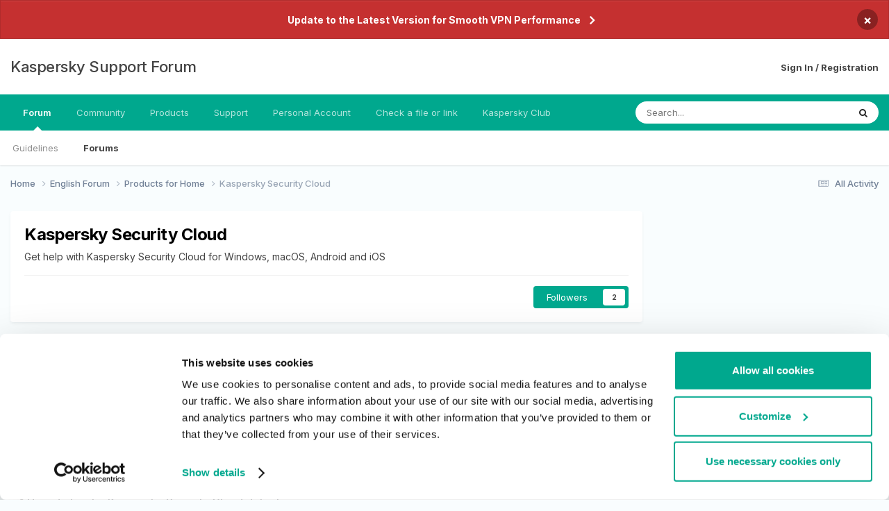

--- FILE ---
content_type: text/html;charset=UTF-8
request_url: https://forum.kaspersky.com/forum/kaspersky-security-cloud-11/?filter=unsolved_topics&sortby=title&sortdirection=asc&page=6
body_size: 20904
content:
<!DOCTYPE html>
<html lang="en-US" dir="ltr">
	<head>
		<meta charset="utf-8">
        
		<title>Kaspersky Security Cloud - Page 6 - Kaspersky Support Forum</title>
		
		
		
			<!-- Google Tag Manager -->
<script>(function(w,d,s,l,i){w[l]=w[l]||[];w[l].push({'gtm.start':
new Date().getTime(),event:'gtm.js'});var f=d.getElementsByTagName(s)[0],
j=d.createElement(s),dl=l!='dataLayer'?'&l='+l:'';j.async=true;j.src=
'https://www.googletagmanager.com/gtm.js?id='+i+dl;f.parentNode.insertBefore(j,f);
})(window,document,'script','dataLayer','GTM-MPK6ZG');</script>
<!-- End Google Tag Manager -->
		
		

	<meta name="viewport" content="width=device-width, initial-scale=1">


	
	


	<meta name="twitter:card" content="summary" />




	
		
	

	
		
			
				<meta name="description" content="Get help with Kaspersky Security Cloud for Windows, macOS, Android and iOS">
			
		
	

	
		
			
				<meta property="og:title" content="Kaspersky Security Cloud">
			
		
	

	
		
			
				<meta property="og:description" content="Get help with Kaspersky Security Cloud for Windows, macOS, Android and iOS">
			
		
	

	
		
			
				<meta property="og:url" content="https://forum.kaspersky.com/forum/kaspersky-security-cloud-11/?page=6">
			
		
	

	
		
			
				<meta property="og:site_name" content="Kaspersky Support Forum">
			
		
	

	
		
			
				<meta property="og:locale" content="en_US">
			
		
	


	
		<link rel="canonical" href="https://forum.kaspersky.com/forum/kaspersky-security-cloud-11/?page=6" />
	

	
		<link rel="first" href="https://forum.kaspersky.com/forum/kaspersky-security-cloud-11/?filter=unsolved_topics&amp;sortby=title&amp;sortdirection=asc" />
	

	
		<link rel="prev" href="https://forum.kaspersky.com/forum/kaspersky-security-cloud-11/?filter=unsolved_topics&amp;sortby=title&amp;sortdirection=asc&amp;page=5" />
	

	
		<link rel="next" href="https://forum.kaspersky.com/forum/kaspersky-security-cloud-11/?filter=unsolved_topics&amp;sortby=title&amp;sortdirection=asc&amp;page=7" />
	

	
		<link rel="last" href="https://forum.kaspersky.com/forum/kaspersky-security-cloud-11/?filter=unsolved_topics&amp;sortby=title&amp;sortdirection=asc&amp;page=19" />
	

<link rel="alternate" type="application/rss+xml" title="Kaspersky Security Cloud Latest Topics" href="https://forum.kaspersky.com/forum/kaspersky-security-cloud-11.xml/" />



<link rel="manifest" href="https://forum.kaspersky.com/manifest.webmanifest/">
<meta name="msapplication-config" content="https://forum.kaspersky.com/browserconfig.xml/">
<meta name="msapplication-starturl" content="/">
<meta name="application-name" content="Kaspersky Support Forum">
<meta name="apple-mobile-web-app-title" content="Kaspersky Support Forum">

	<meta name="theme-color" content="#ffffff">










<link rel="preload" href="//forum.kaspersky.com/applications/core/interface/font/fontawesome-webfont.woff2?v=4.7.0" as="font" crossorigin="anonymous">
		


	<link rel="preconnect" href="https://fonts.googleapis.com">
	<link rel="preconnect" href="https://fonts.gstatic.com" crossorigin>
	
		<link href="https://fonts.googleapis.com/css2?family=Inter:wght@300;400;500;600;700&display=swap" rel="stylesheet">
	



	<link rel='stylesheet' href='https://forum.kaspersky.com/uploads/css_built_1/341e4a57816af3ba440d891ca87450ff_framework.css?v=754069cb5d1767621218' media='all'>

	<link rel='stylesheet' href='https://forum.kaspersky.com/uploads/css_built_1/05e81b71abe4f22d6eb8d1a929494829_responsive.css?v=754069cb5d1767621218' media='all'>

	<link rel='stylesheet' href='https://forum.kaspersky.com/uploads/css_built_1/20446cf2d164adcc029377cb04d43d17_flags.css?v=754069cb5d1767621218' media='all'>

	<link rel='stylesheet' href='https://forum.kaspersky.com/uploads/css_built_1/90eb5adf50a8c640f633d47fd7eb1778_core.css?v=754069cb5d1767621218' media='all'>

	<link rel='stylesheet' href='https://forum.kaspersky.com/uploads/css_built_1/5a0da001ccc2200dc5625c3f3934497d_core_responsive.css?v=754069cb5d1767621218' media='all'>

	<link rel='stylesheet' href='https://forum.kaspersky.com/uploads/css_built_1/62e269ced0fdab7e30e026f1d30ae516_forums.css?v=754069cb5d1767621218' media='all'>

	<link rel='stylesheet' href='https://forum.kaspersky.com/uploads/css_built_1/76e62c573090645fb99a15a363d8620e_forums_responsive.css?v=754069cb5d1767621218' media='all'>





<link rel='stylesheet' href='https://forum.kaspersky.com/uploads/css_built_1/258adbb6e4f3e83cd3b355f84e3fa002_custom.css?v=754069cb5d1767621218' media='all'>




		
		

	
	<link rel='shortcut icon' href='https://forum.kaspersky.com/uploads/monthly_2022_03/1d4298e9-feb2-4cda-abd1-1cf8d86d6d41_thumb.png' type="image/png">

	</head>
	<body class='ipsApp ipsApp_front ipsJS_none ipsClearfix' data-controller='core.front.core.app' data-message="" data-pageApp='forums' data-pageLocation='front' data-pageModule='forums' data-pageController='forums' data-pageID='11'  >
		
        
			<!-- Google Tag Manager (noscript) -->
<noscript><iframe src="https://www.googletagmanager.com/ns.html?id=GTM-MPK6ZG"
    height="0" width="0" style="display:none;visibility:hidden"></iframe></noscript>
    <!-- End Google Tag Manager (noscript) -->
		

        

		<a href='#ipsLayout_mainArea' class='ipsHide' title='Go to main content on this page' accesskey='m'>Jump to content</a>
		



<div class='cAnnouncements' data-controller="core.front.core.announcementBanner" >
	
	<div class='cAnnouncementPageTop ipsJS_hide ipsAnnouncement ipsMessage_error' data-announcementId="6">
        
        <a href='https://support.kaspersky.com/faq/ksec-migration' target="_blank" rel='noopener'>Update to the Latest Version for Smooth VPN Performance</a>
        

		<a href='#' data-role="dismissAnnouncement">×</a>
	</div>
	
</div>



		<div id='ipsLayout_header' class='ipsClearfix'>
			<header>
				<div class='ipsLayout_container'>
					

<a href='https://forum.kaspersky.com/' id='elSiteTitle' accesskey='1'>Kaspersky Support Forum</a>

					
						

	<ul id='elUserNav' class='ipsList_inline cSignedOut ipsResponsive_showDesktop'>
		
        
		
        
        
            
            <li id='elSignInLink'>
                <a href='https://forum.kaspersky.com/login/' id='elUserSignIn'>
                    Sign In / Registration
                </a>
            </li>
            
        
		
	</ul>

						
<ul class='ipsMobileHamburger ipsList_reset ipsResponsive_hideDesktop'>
	<li data-ipsDrawer data-ipsDrawer-drawerElem='#elMobileDrawer'>
		<a href='#' >
			
			
				
			
			
			
			<i class='fa fa-navicon'></i>
		</a>
	</li>
</ul>
					
				</div>
			</header>
			

	<nav data-controller='core.front.core.navBar' class=' ipsResponsive_showDesktop'>
		<div class='ipsNavBar_primary ipsLayout_container '>
			<ul data-role="primaryNavBar" class='ipsClearfix'>
				


	
		
		
			
		
		<li class='ipsNavBar_active' data-active id='elNavSecondary_1' data-role="navBarItem" data-navApp="core" data-navExt="CustomItem">
			
			
				<a href="https://forum.kaspersky.com"  data-navItem-id="1" data-navDefault>
					Forum<span class='ipsNavBar_active__identifier'></span>
				</a>
			
			
				<ul class='ipsNavBar_secondary ' data-role='secondaryNavBar'>
					


	
		
		
		<li  id='elNavSecondary_12' data-role="navBarItem" data-navApp="core" data-navExt="Guidelines">
			
			
				<a href="https://forum.kaspersky.com/guidelines/"  data-navItem-id="12" >
					Guidelines<span class='ipsNavBar_active__identifier'></span>
				</a>
			
			
		</li>
	
	

	
		
		
			
		
		<li class='ipsNavBar_active' data-active id='elNavSecondary_10' data-role="navBarItem" data-navApp="forums" data-navExt="Forums">
			
			
				<a href="https://forum.kaspersky.com"  data-navItem-id="10" data-navDefault>
					Forums<span class='ipsNavBar_active__identifier'></span>
				</a>
			
			
		</li>
	
	

					<li class='ipsHide' id='elNavigationMore_1' data-role='navMore'>
						<a href='#' data-ipsMenu data-ipsMenu-appendTo='#elNavigationMore_1' id='elNavigationMore_1_dropdown'>More <i class='fa fa-caret-down'></i></a>
						<ul class='ipsHide ipsMenu ipsMenu_auto' id='elNavigationMore_1_dropdown_menu' data-role='moreDropdown'></ul>
					</li>
				</ul>
			
		</li>
	
	

	
		
		
		<li  id='elNavSecondary_33' data-role="navBarItem" data-navApp="core" data-navExt="CustomItem">
			
			
				<a href="https://forum.kaspersky.com/clubs/"  data-navItem-id="33" >
					Community<span class='ipsNavBar_active__identifier'></span>
				</a>
			
			
		</li>
	
	

	
	

	
		
		
		<li  id='elNavSecondary_16' data-role="navBarItem" data-navApp="core" data-navExt="CustomItem">
			
			
				<a href="https://www.kaspersky.com/" target='_blank' rel="noopener" data-navItem-id="16" >
					Products<span class='ipsNavBar_active__identifier'></span>
				</a>
			
			
				<ul class='ipsNavBar_secondary ipsHide' data-role='secondaryNavBar'>
					


	
		
		
		<li  id='elNavSecondary_27' data-role="navBarItem" data-navApp="core" data-navExt="CustomItem">
			
			
				<a href="https://www.kaspersky.com/home-security?icid=gl_community_oth_ona_oth__onl_b2c__buylink____kav___" target='_blank' rel="noopener" data-navItem-id="27" >
					Purchase license<span class='ipsNavBar_active__identifier'></span>
				</a>
			
			
		</li>
	
	

	
		
		
		<li  id='elNavSecondary_28' data-role="navBarItem" data-navApp="core" data-navExt="CustomItem">
			
			
				<a href="https://www.kaspersky.com/renewal-center/home?icid=gl_community_ren_onr_oth__onl_b2c__renlink____kav___" target='_blank' rel="noopener" data-navItem-id="28" >
					Renew license<span class='ipsNavBar_active__identifier'></span>
				</a>
			
			
		</li>
	
	

	
		
		
		<li  id='elNavSecondary_31' data-role="navBarItem" data-navApp="core" data-navExt="CustomItem">
			
			
				<a href="https://www.kaspersky.com/downloads" target='_blank' rel="noopener" data-navItem-id="31" >
					Downloads for home applications<span class='ipsNavBar_active__identifier'></span>
				</a>
			
			
		</li>
	
	

	
		
		
		<li  id='elNavSecondary_32' data-role="navBarItem" data-navApp="core" data-navExt="CustomItem">
			
			
				<a href="https://www.kaspersky.com/small-to-medium-business-security/downloads" target='_blank' rel="noopener" data-navItem-id="32" >
					Downloads for business applications<span class='ipsNavBar_active__identifier'></span>
				</a>
			
			
		</li>
	
	

					<li class='ipsHide' id='elNavigationMore_16' data-role='navMore'>
						<a href='#' data-ipsMenu data-ipsMenu-appendTo='#elNavigationMore_16' id='elNavigationMore_16_dropdown'>More <i class='fa fa-caret-down'></i></a>
						<ul class='ipsHide ipsMenu ipsMenu_auto' id='elNavigationMore_16_dropdown_menu' data-role='moreDropdown'></ul>
					</li>
				</ul>
			
		</li>
	
	

	
		
		
		<li  id='elNavSecondary_17' data-role="navBarItem" data-navApp="core" data-navExt="CustomItem">
			
			
				<a href="https://support.kaspersky.com/" target='_blank' rel="noopener" data-navItem-id="17" >
					Support<span class='ipsNavBar_active__identifier'></span>
				</a>
			
			
				<ul class='ipsNavBar_secondary ipsHide' data-role='secondaryNavBar'>
					


	
		
		
		<li  id='elNavSecondary_29' data-role="navBarItem" data-navApp="core" data-navExt="CustomItem">
			
			
				<a href="https://support.kaspersky.com/b2c" target='_blank' rel="noopener" data-navItem-id="29" >
					Support for Home Products<span class='ipsNavBar_active__identifier'></span>
				</a>
			
			
		</li>
	
	

	
		
		
		<li  id='elNavSecondary_30' data-role="navBarItem" data-navApp="core" data-navExt="CustomItem">
			
			
				<a href="https://support.kaspersky.com/b2b" target='_blank' rel="noopener" data-navItem-id="30" >
					Support for Business Solutions<span class='ipsNavBar_active__identifier'></span>
				</a>
			
			
		</li>
	
	

					<li class='ipsHide' id='elNavigationMore_17' data-role='navMore'>
						<a href='#' data-ipsMenu data-ipsMenu-appendTo='#elNavigationMore_17' id='elNavigationMore_17_dropdown'>More <i class='fa fa-caret-down'></i></a>
						<ul class='ipsHide ipsMenu ipsMenu_auto' id='elNavigationMore_17_dropdown_menu' data-role='moreDropdown'></ul>
					</li>
				</ul>
			
		</li>
	
	

	
		
		
		<li  id='elNavSecondary_18' data-role="navBarItem" data-navApp="core" data-navExt="Menu">
			
			
				<a href="#"  data-navItem-id="18" >
					Personal Account<span class='ipsNavBar_active__identifier'></span>
				</a>
			
			
				<ul class='ipsNavBar_secondary ipsHide' data-role='secondaryNavBar'>
					


	
		
		
		<li  id='elNavSecondary_24' data-role="navBarItem" data-navApp="core" data-navExt="CustomItem">
			
			
				<a href="https://my.kaspersky.com/" target='_blank' rel="noopener" data-navItem-id="24" >
					My Kaspersky<span class='ipsNavBar_active__identifier'></span>
				</a>
			
			
		</li>
	
	

	
		
		
		<li  id='elNavSecondary_25' data-role="navBarItem" data-navApp="core" data-navExt="CustomItem">
			
			
				<a href="https://ksos.kaspersky.com/" target='_blank' rel="noopener" data-navItem-id="25" >
					KSOS Management Console<span class='ipsNavBar_active__identifier'></span>
				</a>
			
			
		</li>
	
	

	
		
		
		<li  id='elNavSecondary_26' data-role="navBarItem" data-navApp="core" data-navExt="CustomItem">
			
			
				<a href="https://companyaccount.kaspersky.com/account/login" target='_blank' rel="noopener" data-navItem-id="26" >
					Company Account<span class='ipsNavBar_active__identifier'></span>
				</a>
			
			
		</li>
	
	

					<li class='ipsHide' id='elNavigationMore_18' data-role='navMore'>
						<a href='#' data-ipsMenu data-ipsMenu-appendTo='#elNavigationMore_18' id='elNavigationMore_18_dropdown'>More <i class='fa fa-caret-down'></i></a>
						<ul class='ipsHide ipsMenu ipsMenu_auto' id='elNavigationMore_18_dropdown_menu' data-role='moreDropdown'></ul>
					</li>
				</ul>
			
		</li>
	
	

	
		
		
		<li  id='elNavSecondary_19' data-role="navBarItem" data-navApp="core" data-navExt="CustomItem">
			
			
				<a href="https://opentip.kaspersky.com/" target='_blank' rel="noopener" data-navItem-id="19" >
					Check a file or link<span class='ipsNavBar_active__identifier'></span>
				</a>
			
			
		</li>
	
	

	
		
		
		<li  id='elNavSecondary_20' data-role="navBarItem" data-navApp="core" data-navExt="CustomItem">
			
			
				<a href="https://forum.kasperskyclub.ru/" target='_blank' rel="noopener" data-navItem-id="20" >
					Kaspersky Club<span class='ipsNavBar_active__identifier'></span>
				</a>
			
			
		</li>
	
	

				<li class='ipsHide' id='elNavigationMore' data-role='navMore'>
					<a href='#' data-ipsMenu data-ipsMenu-appendTo='#elNavigationMore' id='elNavigationMore_dropdown'>More</a>
					<ul class='ipsNavBar_secondary ipsHide' data-role='secondaryNavBar'>
						<li class='ipsHide' id='elNavigationMore_more' data-role='navMore'>
							<a href='#' data-ipsMenu data-ipsMenu-appendTo='#elNavigationMore_more' id='elNavigationMore_more_dropdown'>More <i class='fa fa-caret-down'></i></a>
							<ul class='ipsHide ipsMenu ipsMenu_auto' id='elNavigationMore_more_dropdown_menu' data-role='moreDropdown'></ul>
						</li>
					</ul>
				</li>
			</ul>
			

	<div id="elSearchWrapper">
		<div id='elSearch' data-controller="core.front.core.quickSearch">
			<form accept-charset='utf-8' action='//forum.kaspersky.com/search/?do=quicksearch' method='post'>
                <input type='search' id='elSearchField' placeholder='Search...' name='q' autocomplete='off' aria-label='Search'>
                <details class='cSearchFilter'>
                    <summary class='cSearchFilter__text'></summary>
                    <ul class='cSearchFilter__menu'>
                        
                        <li><label><input type="radio" name="type" value="all" ><span class='cSearchFilter__menuText'>Everywhere</span></label></li>
                        
                            
                                <li><label><input type="radio" name="type" value='contextual_{&quot;type&quot;:&quot;forums_topic&quot;,&quot;nodes&quot;:11}' checked><span class='cSearchFilter__menuText'>This Forum</span></label></li>
                            
                        
                        
                            <li><label><input type="radio" name="type" value="forums_topic"><span class='cSearchFilter__menuText'>Topics</span></label></li>
                        
                            <li><label><input type="radio" name="type" value="blog_entry"><span class='cSearchFilter__menuText'>Blog Entries</span></label></li>
                        
                            <li><label><input type="radio" name="type" value="cms_pages_pageitem"><span class='cSearchFilter__menuText'>Pages</span></label></li>
                        
                            <li><label><input type="radio" name="type" value="cms_records1"><span class='cSearchFilter__menuText'>Article</span></label></li>
                        
                    </ul>
                </details>
				<button class='cSearchSubmit' type="submit" aria-label='Search'><i class="fa fa-search"></i></button>
			</form>
		</div>
	</div>

		</div>
	</nav>

			
<ul id='elMobileNav' class='ipsResponsive_hideDesktop' data-controller='core.front.core.mobileNav'>
	
		
			
			
				
				
			
				
					<li id='elMobileBreadcrumb'>
						<a href='https://forum.kaspersky.com/forum/products-for-home-10/'>
							<span>Products for Home</span>
						</a>
					</li>
				
				
			
				
				
			
		
	
	
	
	<li >
		<a data-action="defaultStream" href='https://forum.kaspersky.com/discover/'><i class="fa fa-newspaper-o" aria-hidden="true"></i></a>
	</li>

	

	
		<li class='ipsJS_show'>
			<a href='https://forum.kaspersky.com/search/'><i class='fa fa-search'></i></a>
		</li>
	
</ul>
		</div>
		<main id='ipsLayout_body' class='ipsLayout_container'>
			<div id='ipsLayout_contentArea'>
				<div id='ipsLayout_contentWrapper'>
					
<nav class='ipsBreadcrumb ipsBreadcrumb_top ipsFaded_withHover'>
	

	<ul class='ipsList_inline ipsPos_right'>
		
		<li >
			<a data-action="defaultStream" class='ipsType_light '  href='https://forum.kaspersky.com/discover/'><i class="fa fa-newspaper-o" aria-hidden="true"></i> <span>All Activity</span></a>
		</li>
		
	</ul>

	<ul data-role="breadcrumbList">
		<li>
			<a title="Home" href='https://forum.kaspersky.com/'>
				<span>Home <i class='fa fa-angle-right'></i></span>
			</a>
		</li>
		
		
			<li>
				
					<a href='https://forum.kaspersky.com/forum/english-forum-161/'>
						<span>English Forum  <i class='fa fa-angle-right' aria-hidden="true"></i></span>
					</a>
				
			</li>
		
			<li>
				
					<a href='https://forum.kaspersky.com/forum/products-for-home-10/'>
						<span>Products for Home <i class='fa fa-angle-right' aria-hidden="true"></i></span>
					</a>
				
			</li>
		
			<li>
				
					Kaspersky Security Cloud
				
			</li>
		
	</ul>
</nav>
					
					<div id='ipsLayout_mainArea'>
						
						
						
						

	




						




	
	<div class="ipsPageHeader  ipsBox ipsResponsive_pull ipsPadding ipsClearfix" >
		<header>
			
			<h1 class="ipsType_pageTitle">Kaspersky Security Cloud</h1>
			
				



<div class='ipsType_richText ipsType_normal' data-controller='core.front.core.lightboxedImages' >
Get help with Kaspersky Security Cloud for Windows, macOS, Android and iOS
</div>

			
			
			
				<hr class='ipsHr ipsResponsive_hidePhone' />
				<div class='ipsClearfix ipsResponsive_hidePhone'>
					<div class='ipsPos_right'>
                        
                        

<div data-followApp='forums' data-followArea='forum' data-followID='11' data-controller='core.front.core.followButton'>
	

	<a href='https://forum.kaspersky.com/login/' rel="nofollow" class="ipsFollow ipsPos_middle ipsButton ipsButton_light ipsButton_verySmall " data-role="followButton" data-ipsTooltip title='Sign in to follow this'>
		<span>Followers</span>
		<span class='ipsCommentCount'>2</span>
	</a>

</div>
                    </div>
				</div>
			
		</header>
	</div>
	
	

<div data-controller='forums.front.forum.forumPage'>
	<ul class="ipsToolList ipsToolList_horizontal ipsSpacer_both">
		






	</ul>
	
<div class='ipsBox ipsResponsive_pull' data-baseurl='https://forum.kaspersky.com/forum/kaspersky-security-cloud-11/?filter=unsolved_topics&amp;sortby=title&amp;sortdirection=asc&amp;page=6' data-resort='listResort' data-tableID='topics'  data-controller='core.global.core.table'>
	
		<h2 class='ipsType_sectionTitle ipsHide ipsType_medium ipsType_reset ipsClear'>671 topics in this forum</h2>
	

	
	<div class="ipsButtonBar ipsPad_half ipsClearfix ipsClear">
		

		<ul class="ipsButtonRow ipsPos_right ipsClearfix">
			
				<li>
					<a href="#elSortByMenu_menu" id="elSortByMenu_e33d680dc3f45875eb76c86df84813b9" data-role='sortButton' data-ipsMenu data-ipsMenu-activeClass="ipsButtonRow_active" data-ipsMenu-selectable="radio">Sort By <i class="fa fa-caret-down"></i></a>
					<ul class="ipsMenu ipsMenu_auto ipsMenu_withStem ipsMenu_selectable ipsHide" id="elSortByMenu_e33d680dc3f45875eb76c86df84813b9_menu">
						
						
							<li class="ipsMenu_item " data-ipsMenuValue="last_post" data-sortDirection='desc'><a href="https://forum.kaspersky.com/forum/kaspersky-security-cloud-11/?filter=unsolved_topics&amp;sortby=last_post&amp;sortdirection=desc" rel="nofollow">Recently Updated</a></li>
						
							<li class="ipsMenu_item ipsMenu_itemChecked" data-ipsMenuValue="title" data-sortDirection='asc'><a href="https://forum.kaspersky.com/forum/kaspersky-security-cloud-11/?filter=unsolved_topics&amp;sortby=title&amp;sortdirection=asc" rel="nofollow">Title</a></li>
						
							<li class="ipsMenu_item " data-ipsMenuValue="start_date" data-sortDirection='desc'><a href="https://forum.kaspersky.com/forum/kaspersky-security-cloud-11/?filter=unsolved_topics&amp;sortby=start_date&amp;sortdirection=desc" rel="nofollow">Start Date</a></li>
						
							<li class="ipsMenu_item " data-ipsMenuValue="views" data-sortDirection='desc'><a href="https://forum.kaspersky.com/forum/kaspersky-security-cloud-11/?filter=unsolved_topics&amp;sortby=views&amp;sortdirection=desc" rel="nofollow">Most Viewed</a></li>
						
							<li class="ipsMenu_item " data-ipsMenuValue="posts" data-sortDirection='desc'><a href="https://forum.kaspersky.com/forum/kaspersky-security-cloud-11/?filter=unsolved_topics&amp;sortby=posts&amp;sortdirection=desc" rel="nofollow">Most Replies</a></li>
						
						
							<li class="ipsMenu_item " data-noSelect="true">
								<a href='https://forum.kaspersky.com/forum/kaspersky-security-cloud-11/?filter=unsolved_topics&amp;sortby=forums_topics.title&amp;sortdirection=asc&amp;page=6&amp;advancedSearchForm=1' rel="nofollow" data-ipsDialog data-ipsDialog-title='Custom Sort'>Custom</a>
							</li>
						
					</ul>
				</li>
			
			
				<li>
					<a href="#elFilterByMenu_menu" id="elFilterByMenu_e33d680dc3f45875eb76c86df84813b9" data-role='tableFilterMenu' data-ipsMenu data-ipsMenu-activeClass="ipsButtonRow_active" data-ipsMenu-selectable="radio">Filter By <i class="fa fa-caret-down"></i></a>
					<ul class='ipsMenu ipsMenu_auto ipsMenu_withStem ipsMenu_selectable ipsHide' data-role="tableFilterMenu" id='elFilterByMenu_e33d680dc3f45875eb76c86df84813b9_menu'>
						<li data-action="tableFilter" data-ipsMenuValue='' class='ipsMenu_item '>
							<a href='https://forum.kaspersky.com/forum/kaspersky-security-cloud-11/?filter=&amp;sortby=forums_topics.title&amp;sortdirection=asc' rel="nofollow">All</a>
						</li>
						
							<li data-action="tableFilter" data-ipsMenuValue='solved_topics' class='ipsMenu_item '>
								<a href='https://forum.kaspersky.com/forum/kaspersky-security-cloud-11/?filter=solved_topics&amp;sortby=forums_topics.title&amp;sortdirection=asc' rel="nofollow">Solved Topics</a>
							</li>
						
							<li data-action="tableFilter" data-ipsMenuValue='unsolved_topics' class='ipsMenu_item ipsMenu_itemChecked'>
								<a href='https://forum.kaspersky.com/forum/kaspersky-security-cloud-11/?filter=unsolved_topics&amp;sortby=forums_topics.title&amp;sortdirection=asc' rel="nofollow">Unsolved Topics</a>
							</li>
						
					</ul>
				</li>
				
		</ul>
		


		<div data-role="tablePagination" >
			


	
	<ul class='ipsPagination' id='elPagination_54943224c52da4de5df1836992442970_1933946949' data-ipsPagination-seoPagination='false' data-pages='19' data-ipsPagination  data-ipsPagination-pages="19" data-ipsPagination-perPage='25'>
		
			
				<li class='ipsPagination_first'><a href='https://forum.kaspersky.com/forum/kaspersky-security-cloud-11/?filter=unsolved_topics&amp;sortby=title&amp;sortdirection=asc' rel="first" data-page='1' data-ipsTooltip title='First page'><i class='fa fa-angle-double-left'></i></a></li>
				<li class='ipsPagination_prev'><a href='https://forum.kaspersky.com/forum/kaspersky-security-cloud-11/?filter=unsolved_topics&amp;sortby=title&amp;sortdirection=asc&amp;page=5' rel="prev" data-page='5' data-ipsTooltip title='Previous page'>Prev</a></li>
				
					<li class='ipsPagination_page'><a href='https://forum.kaspersky.com/forum/kaspersky-security-cloud-11/?filter=unsolved_topics&amp;sortby=title&amp;sortdirection=asc' data-page='1'>1</a></li>
				
					<li class='ipsPagination_page'><a href='https://forum.kaspersky.com/forum/kaspersky-security-cloud-11/?filter=unsolved_topics&amp;sortby=title&amp;sortdirection=asc&amp;page=2' data-page='2'>2</a></li>
				
					<li class='ipsPagination_page'><a href='https://forum.kaspersky.com/forum/kaspersky-security-cloud-11/?filter=unsolved_topics&amp;sortby=title&amp;sortdirection=asc&amp;page=3' data-page='3'>3</a></li>
				
					<li class='ipsPagination_page'><a href='https://forum.kaspersky.com/forum/kaspersky-security-cloud-11/?filter=unsolved_topics&amp;sortby=title&amp;sortdirection=asc&amp;page=4' data-page='4'>4</a></li>
				
					<li class='ipsPagination_page'><a href='https://forum.kaspersky.com/forum/kaspersky-security-cloud-11/?filter=unsolved_topics&amp;sortby=title&amp;sortdirection=asc&amp;page=5' data-page='5'>5</a></li>
				
			
			<li class='ipsPagination_page ipsPagination_active'><a href='https://forum.kaspersky.com/forum/kaspersky-security-cloud-11/?filter=unsolved_topics&amp;sortby=title&amp;sortdirection=asc&amp;page=6' data-page='6'>6</a></li>
			
				
					<li class='ipsPagination_page'><a href='https://forum.kaspersky.com/forum/kaspersky-security-cloud-11/?filter=unsolved_topics&amp;sortby=title&amp;sortdirection=asc&amp;page=7' data-page='7'>7</a></li>
				
					<li class='ipsPagination_page'><a href='https://forum.kaspersky.com/forum/kaspersky-security-cloud-11/?filter=unsolved_topics&amp;sortby=title&amp;sortdirection=asc&amp;page=8' data-page='8'>8</a></li>
				
					<li class='ipsPagination_page'><a href='https://forum.kaspersky.com/forum/kaspersky-security-cloud-11/?filter=unsolved_topics&amp;sortby=title&amp;sortdirection=asc&amp;page=9' data-page='9'>9</a></li>
				
					<li class='ipsPagination_page'><a href='https://forum.kaspersky.com/forum/kaspersky-security-cloud-11/?filter=unsolved_topics&amp;sortby=title&amp;sortdirection=asc&amp;page=10' data-page='10'>10</a></li>
				
					<li class='ipsPagination_page'><a href='https://forum.kaspersky.com/forum/kaspersky-security-cloud-11/?filter=unsolved_topics&amp;sortby=title&amp;sortdirection=asc&amp;page=11' data-page='11'>11</a></li>
				
				<li class='ipsPagination_next'><a href='https://forum.kaspersky.com/forum/kaspersky-security-cloud-11/?filter=unsolved_topics&amp;sortby=title&amp;sortdirection=asc&amp;page=7' rel="next" data-page='7' data-ipsTooltip title='Next page'>Next</a></li>
				<li class='ipsPagination_last'><a href='https://forum.kaspersky.com/forum/kaspersky-security-cloud-11/?filter=unsolved_topics&amp;sortby=title&amp;sortdirection=asc&amp;page=19' rel="last" data-page='19' data-ipsTooltip title='Last page'><i class='fa fa-angle-double-right'></i></a></li>
			
			
				<li class='ipsPagination_pageJump'>
					<a href='#' data-ipsMenu data-ipsMenu-closeOnClick='false' data-ipsMenu-appendTo='#elPagination_54943224c52da4de5df1836992442970_1933946949' id='elPagination_54943224c52da4de5df1836992442970_1933946949_jump'>Page 6 of 19 &nbsp;<i class='fa fa-caret-down'></i></a>
					<div class='ipsMenu ipsMenu_narrow ipsPadding ipsHide' id='elPagination_54943224c52da4de5df1836992442970_1933946949_jump_menu'>
						<form accept-charset='utf-8' method='post' action='https://forum.kaspersky.com/forum/kaspersky-security-cloud-11/?filter=unsolved_topics&amp;sortby=title&amp;sortdirection=asc' data-role="pageJump" data-baseUrl='#'>
							<ul class='ipsForm ipsForm_horizontal'>
								<li class='ipsFieldRow'>
									<input type='number' min='1' max='19' placeholder='Page number' class='ipsField_fullWidth' name='page'>
								</li>
								<li class='ipsFieldRow ipsFieldRow_fullWidth'>
									<input type='submit' class='ipsButton_fullWidth ipsButton ipsButton_verySmall ipsButton_primary' value='Go'>
								</li>
							</ul>
						</form>
					</div>
				</li>
			
		
	</ul>

		</div>
	</div>
	
	
		
			<ol class='ipsClear ipsDataList cForumTopicTable  cTopicList ' id='elTable_e33d680dc3f45875eb76c86df84813b9' data-role="tableRows">
				


	
	

	
	

	
	

	
	

	
	

	
	

	
	

	
	

	
	

	
	

	
	

	
	

	
	

	
	

	
	

	
	

	
	

	
	

	
	

	
	

	
	

	
	

	
	

	
	

	
	


	
	
		
		
		
		
			<li class="ipsDataItem ipsDataItem_responsivePhoto     " data-rowID='22919' data-location='' data-controller='forums.front.forum.topicRow'>
				
				<div class='ipsDataItem_main'>
					
					<h4 class='ipsDataItem_title ipsContained_container'>
						
						
						
						

						
						
						
										
												

						<span class='ipsType_break ipsContained'>
							<a href='https://forum.kaspersky.com/topic/how-do-i-disable-automatic-scan-22919/' class='' title='How do i disable Automatic Scan '  data-ipsHover data-ipsHover-target='https://forum.kaspersky.com/topic/how-do-i-disable-automatic-scan-22919/?preview=1' data-ipsHover-timeout='1.5'>
								<span>
									How do i disable Automatic Scan
								</span>
							</a>
						</span>
						
					</h4>
					<span data-role="activeUsers"></span>
					<div class='ipsDataItem_meta ipsType_reset ipsType_light ipsType_blendLinks'>
						<span>
							By 


Tobbih, 
						</span><time datetime='2022-02-05T04:55:42Z' title='02/05/22 04:55  AM' data-short='3 yr'>February 5, 2022</time>
						
						
					</div>
				</div>
				<ul class='ipsDataItem_stats'>
					
					
						<li  data-statType='forums_comments'>
						    
							<span class='ipsDataItem_stats_number'>0</span>
							<span class='ipsDataItem_stats_type'> replies</span>
						    
							
						</li>
					
						<li class='ipsType_light' data-statType='num_views'>
						    
							<span class='ipsDataItem_stats_number'>1.6k</span>
							<span class='ipsDataItem_stats_type'> views</span>
						    
							
						</li>
					
				</ul>
				<ul class='ipsDataItem_lastPoster ipsDataItem_withPhoto ipsType_blendLinks'>
					<li>
						
							

	<span class='ipsUserPhoto ipsUserPhoto_tiny '>
		<img src='https://forum.kaspersky.com/uploads/archive/avatars/b70b386a-01ec-4a7e-9ca7-5a99d3cc2085.png' alt='Flood and Flood&#039;s wife' loading="lazy">
	</span>

						
					</li>
					<li>
						
							
								


<span style='color:#0b5394'>Flood and Flood&#039;s wife</span>
							
						
					</li>
					<li class="ipsType_light">
						
							<time datetime='2022-02-05T04:55:42Z' title='02/05/22 04:55  AM' data-short='3 yr'>February 5, 2022</time>
						
					</li>
				</ul>
				
			</li>
		
	
		
		
		
		
			<li class="ipsDataItem ipsDataItem_responsivePhoto     " data-rowID='11609' data-location='' data-controller='forums.front.forum.topicRow'>
				
				<div class='ipsDataItem_main'>
					
					<h4 class='ipsDataItem_title ipsContained_container'>
						
						
						
						

						
						
						
										
												

						<span class='ipsType_break ipsContained'>
							<a href='https://forum.kaspersky.com/topic/how-do-i-get-a-copy-of-my-activation-code-11609/' class='' title='How do I get a copy of my activation code? '  data-ipsHover data-ipsHover-target='https://forum.kaspersky.com/topic/how-do-i-get-a-copy-of-my-activation-code-11609/?preview=1' data-ipsHover-timeout='1.5'>
								<span>
									How do I get a copy of my activation code?
								</span>
							</a>
						</span>
						
					</h4>
					<span data-role="activeUsers"></span>
					<div class='ipsDataItem_meta ipsType_reset ipsType_light ipsType_blendLinks'>
						<span>
							By 


Guest #14181, 
						</span><time datetime='2020-09-12T22:47:40Z' title='09/12/20 10:47  PM' data-short='5 yr'>September 12, 2020</time>
						
						
					</div>
				</div>
				<ul class='ipsDataItem_stats'>
					
					
						<li  data-statType='forums_comments'>
						    
							<span class='ipsDataItem_stats_number'>4</span>
							<span class='ipsDataItem_stats_type'> replies</span>
						    
							
						</li>
					
						<li class='ipsType_light' data-statType='num_views'>
						    
							<span class='ipsDataItem_stats_number'>2.5k</span>
							<span class='ipsDataItem_stats_type'> views</span>
						    
							
						</li>
					
				</ul>
				<ul class='ipsDataItem_lastPoster ipsDataItem_withPhoto ipsType_blendLinks'>
					<li>
						
							

	<span class='ipsUserPhoto ipsUserPhoto_tiny '>
		<img src='https://forum.kaspersky.com/uploads/monthly_2025_12/sw_probedroid.thumb.jpg.bdbe128929b065d820b537c15fb6bde4.jpg' alt='Berny' loading="lazy">
	</span>

						
					</li>
					<li>
						
							
								


<span style='color:#f44336'>Berny</span>
							
						
					</li>
					<li class="ipsType_light">
						
							<time datetime='2021-08-24T09:26:19Z' title='08/24/21 09:26  AM' data-short='4 yr'>August 24, 2021</time>
						
					</li>
				</ul>
				
			</li>
		
	
		
		
		
		
			<li class="ipsDataItem ipsDataItem_responsivePhoto     " data-rowID='18242' data-location='' data-controller='forums.front.forum.topicRow'>
				
				<div class='ipsDataItem_main'>
					
					<h4 class='ipsDataItem_title ipsContained_container'>
						
							<span>
								<i class='ipsType_medium fa fa-lock' data-ipsTooltip title='This topic is locked'></i>
							</span>	
							
						
						
						
						

						
						
						
										
												

						<span class='ipsType_break ipsContained'>
							<a href='https://forum.kaspersky.com/topic/how-do-i-make-kaspersky-security-cloud-detect-viruses-in-a-download-before-completing-it-in-the-browser-18242/' class='' title='How do I make Kaspersky Security Cloud detect viruses in a download before completing it in the browser? '  data-ipsHover data-ipsHover-target='https://forum.kaspersky.com/topic/how-do-i-make-kaspersky-security-cloud-detect-viruses-in-a-download-before-completing-it-in-the-browser-18242/?preview=1' data-ipsHover-timeout='1.5'>
								<span>
									How do I make Kaspersky Security Cloud detect viruses in a download before completing it in the browser?
								</span>
							</a>
						</span>
						
					</h4>
					<span data-role="activeUsers"></span>
					<div class='ipsDataItem_meta ipsType_reset ipsType_light ipsType_blendLinks'>
						<span>
							By 


WhiteDoor, 
						</span><time datetime='2021-06-28T16:47:10Z' title='06/28/21 04:47  PM' data-short='4 yr'>June 28, 2021</time>
						
						
					</div>
				</div>
				<ul class='ipsDataItem_stats'>
					
					
						<li  data-statType='forums_comments'>
						    
							<span class='ipsDataItem_stats_number'>16</span>
							<span class='ipsDataItem_stats_type'> replies</span>
						    
							
						</li>
					
						<li class='ipsType_light' data-statType='num_views'>
						    
							<span class='ipsDataItem_stats_number'>1.5k</span>
							<span class='ipsDataItem_stats_type'> views</span>
						    
							
						</li>
					
				</ul>
				<ul class='ipsDataItem_lastPoster ipsDataItem_withPhoto ipsType_blendLinks'>
					<li>
						
							

	<span class='ipsUserPhoto ipsUserPhoto_tiny '>
		<img src='data:image/svg+xml,%3Csvg%20xmlns%3D%22http%3A%2F%2Fwww.w3.org%2F2000%2Fsvg%22%20viewBox%3D%220%200%201024%201024%22%20style%3D%22background%3A%23c4627d%22%3E%3Cg%3E%3Ctext%20text-anchor%3D%22middle%22%20dy%3D%22.35em%22%20x%3D%22512%22%20y%3D%22512%22%20fill%3D%22%23ffffff%22%20font-size%3D%22700%22%20font-family%3D%22-apple-system%2C%20BlinkMacSystemFont%2C%20Roboto%2C%20Helvetica%2C%20Arial%2C%20sans-serif%22%3EW%3C%2Ftext%3E%3C%2Fg%3E%3C%2Fsvg%3E' alt='WhiteDoor' loading="lazy">
	</span>

						
					</li>
					<li>
						
							
								


WhiteDoor
							
						
					</li>
					<li class="ipsType_light">
						
							<time datetime='2021-06-28T16:47:10Z' title='06/28/21 04:47  PM' data-short='4 yr'>June 28, 2021</time>
						
					</li>
				</ul>
				
			</li>
		
	
		
		
		
		
			<li class="ipsDataItem ipsDataItem_responsivePhoto     " data-rowID='12144' data-location='' data-controller='forums.front.forum.topicRow'>
				
				<div class='ipsDataItem_main'>
					
					<h4 class='ipsDataItem_title ipsContained_container'>
						
						
						
						

						
						
						
										
												

						<span class='ipsType_break ipsContained'>
							<a href='https://forum.kaspersky.com/topic/how-do-i-submit-a-kaspersky-detection-12144/' class='' title='How do I submit a kaspersky detection? '  data-ipsHover data-ipsHover-target='https://forum.kaspersky.com/topic/how-do-i-submit-a-kaspersky-detection-12144/?preview=1' data-ipsHover-timeout='1.5'>
								<span>
									How do I submit a kaspersky detection?
								</span>
							</a>
						</span>
						
					</h4>
					<span data-role="activeUsers"></span>
					<div class='ipsDataItem_meta ipsType_reset ipsType_light ipsType_blendLinks'>
						<span>
							By 


Guest #14651, 
						</span><time datetime='2020-10-01T09:48:48Z' title='10/01/20 09:48  AM' data-short='5 yr'>October 1, 2020</time>
						
						
					</div>
				</div>
				<ul class='ipsDataItem_stats'>
					
					
						<li  data-statType='forums_comments'>
						    
							<span class='ipsDataItem_stats_number'>4</span>
							<span class='ipsDataItem_stats_type'> replies</span>
						    
							
						</li>
					
						<li class='ipsType_light' data-statType='num_views'>
						    
							<span class='ipsDataItem_stats_number'>1.1k</span>
							<span class='ipsDataItem_stats_type'> views</span>
						    
							
						</li>
					
				</ul>
				<ul class='ipsDataItem_lastPoster ipsDataItem_withPhoto ipsType_blendLinks'>
					<li>
						
							

	<span class='ipsUserPhoto ipsUserPhoto_tiny '>
		<img src='https://forum.kaspersky.com/uploads/set_resources_1/84c1e40ea0e759e3f1505eb1788ddf3c_default_photo.png' alt='Guest' loading="lazy">
	</span>

						
					</li>
					<li>
						
							
								


Guest
							
						
					</li>
					<li class="ipsType_light">
						
							<time datetime='2020-10-01T23:46:17Z' title='10/01/20 11:46  PM' data-short='5 yr'>October 1, 2020</time>
						
					</li>
				</ul>
				
			</li>
		
	
		
		
		
		
			<li class="ipsDataItem ipsDataItem_responsivePhoto     " data-rowID='20795' data-location='' data-controller='forums.front.forum.topicRow'>
				
				<div class='ipsDataItem_main'>
					
					<h4 class='ipsDataItem_title ipsContained_container'>
						
							<span>
								<i class='ipsType_medium fa fa-lock' data-ipsTooltip title='This topic is locked'></i>
							</span>	
							
						
						
						
						

						
						
						
										
												

						<span class='ipsType_break ipsContained'>
							<a href='https://forum.kaspersky.com/topic/how-do-i-turn-off-anti-banner-on-free-version-20795/' class='' title='How do I turn off  Anti-Banner on free version? '  data-ipsHover data-ipsHover-target='https://forum.kaspersky.com/topic/how-do-i-turn-off-anti-banner-on-free-version-20795/?preview=1' data-ipsHover-timeout='1.5'>
								<span>
									How do I turn off  Anti-Banner on free version?
								</span>
							</a>
						</span>
						
					</h4>
					<span data-role="activeUsers"></span>
					<div class='ipsDataItem_meta ipsType_reset ipsType_light ipsType_blendLinks'>
						<span>
							By 


Kyubey, 
						</span><time datetime='2021-10-08T14:28:50Z' title='10/08/21 02:28  PM' data-short='4 yr'>October 8, 2021</time>
						
						
					</div>
				</div>
				<ul class='ipsDataItem_stats'>
					
					
						<li  data-statType='forums_comments'>
						    
							<span class='ipsDataItem_stats_number'>0</span>
							<span class='ipsDataItem_stats_type'> replies</span>
						    
							
						</li>
					
						<li class='ipsType_light' data-statType='num_views'>
						    
							<span class='ipsDataItem_stats_number'>738</span>
							<span class='ipsDataItem_stats_type'> views</span>
						    
							
						</li>
					
				</ul>
				<ul class='ipsDataItem_lastPoster ipsDataItem_withPhoto ipsType_blendLinks'>
					<li>
						
							

	<span class='ipsUserPhoto ipsUserPhoto_tiny '>
		<img src='https://forum.kaspersky.com/uploads/archive/avatars/dcb8aa04-6a2f-4323-bc39-31174ad58da5.png' alt='Igor Kurzin' loading="lazy">
	</span>

						
					</li>
					<li>
						
							
								


<span style='color:#00a88e'>Igor Kurzin</span>
							
						
					</li>
					<li class="ipsType_light">
						
							<time datetime='2021-10-08T14:28:50Z' title='10/08/21 02:28  PM' data-short='4 yr'>October 8, 2021</time>
						
					</li>
				</ul>
				
			</li>
		
	
		
		
		
		
			<li class="ipsDataItem ipsDataItem_responsivePhoto     " data-rowID='18214' data-location='' data-controller='forums.front.forum.topicRow'>
				
				<div class='ipsDataItem_main'>
					
					<h4 class='ipsDataItem_title ipsContained_container'>
						
							<span>
								<i class='ipsType_medium fa fa-lock' data-ipsTooltip title='This topic is locked'></i>
							</span>	
							
						
						
						
						

						
						
						
										
												

						<span class='ipsType_break ipsContained'>
							<a href='https://forum.kaspersky.com/topic/how-do-i-update-bank-card-on-file-18214/' class='' title='how do I update bank card on file? '  data-ipsHover data-ipsHover-target='https://forum.kaspersky.com/topic/how-do-i-update-bank-card-on-file-18214/?preview=1' data-ipsHover-timeout='1.5'>
								<span>
									how do I update bank card on file?
								</span>
							</a>
						</span>
						
					</h4>
					<span data-role="activeUsers"></span>
					<div class='ipsDataItem_meta ipsType_reset ipsType_light ipsType_blendLinks'>
						<span>
							By 


statzro, 
						</span><time datetime='2021-06-26T15:03:21Z' title='06/26/21 03:03  PM' data-short='4 yr'>June 26, 2021</time>
						
						
					</div>
				</div>
				<ul class='ipsDataItem_stats'>
					
					
						<li  data-statType='forums_comments'>
						    
							<span class='ipsDataItem_stats_number'>3</span>
							<span class='ipsDataItem_stats_type'> replies</span>
						    
							
						</li>
					
						<li class='ipsType_light' data-statType='num_views'>
						    
							<span class='ipsDataItem_stats_number'>1.9k</span>
							<span class='ipsDataItem_stats_type'> views</span>
						    
							
						</li>
					
				</ul>
				<ul class='ipsDataItem_lastPoster ipsDataItem_withPhoto ipsType_blendLinks'>
					<li>
						
							

	<span class='ipsUserPhoto ipsUserPhoto_tiny '>
		<img src='https://forum.kaspersky.com/uploads/archive/avatars/b70b386a-01ec-4a7e-9ca7-5a99d3cc2085.png' alt='Flood and Flood&#039;s wife' loading="lazy">
	</span>

						
					</li>
					<li>
						
							
								


<span style='color:#0b5394'>Flood and Flood&#039;s wife</span>
							
						
					</li>
					<li class="ipsType_light">
						
							<time datetime='2021-06-26T15:03:21Z' title='06/26/21 03:03  PM' data-short='4 yr'>June 26, 2021</time>
						
					</li>
				</ul>
				
			</li>
		
	
		
		
		
		
			<li class="ipsDataItem ipsDataItem_responsivePhoto     " data-rowID='5561' data-location='' data-controller='forums.front.forum.topicRow'>
				
				<div class='ipsDataItem_main'>
					
					<h4 class='ipsDataItem_title ipsContained_container'>
						
						
						
						

						
						
						
										
												

						<span class='ipsType_break ipsContained'>
							<a href='https://forum.kaspersky.com/topic/how-do-i-whitelist-an-app-suite-5561/' class='' title='How do I whitelist an app suite? '  data-ipsHover data-ipsHover-target='https://forum.kaspersky.com/topic/how-do-i-whitelist-an-app-suite-5561/?preview=1' data-ipsHover-timeout='1.5'>
								<span>
									How do I whitelist an app suite?
								</span>
							</a>
						</span>
						
					</h4>
					<span data-role="activeUsers"></span>
					<div class='ipsDataItem_meta ipsType_reset ipsType_light ipsType_blendLinks'>
						<span>
							By 


Guest #6769, 
						</span><time datetime='2019-11-15T18:40:31Z' title='11/15/19 06:40  PM' data-short='6 yr'>November 15, 2019</time>
						
						
					</div>
				</div>
				<ul class='ipsDataItem_stats'>
					
					
						<li  data-statType='forums_comments'>
						    
							<span class='ipsDataItem_stats_number'>1</span>
							<span class='ipsDataItem_stats_type'> reply</span>
						    
							
						</li>
					
						<li class='ipsType_light' data-statType='num_views'>
						    
							<span class='ipsDataItem_stats_number'>6k</span>
							<span class='ipsDataItem_stats_type'> views</span>
						    
							
						</li>
					
				</ul>
				<ul class='ipsDataItem_lastPoster ipsDataItem_withPhoto ipsType_blendLinks'>
					<li>
						
							

	<span class='ipsUserPhoto ipsUserPhoto_tiny '>
		<img src='https://forum.kaspersky.com/uploads/set_resources_1/84c1e40ea0e759e3f1505eb1788ddf3c_default_photo.png' alt='Guest' loading="lazy">
	</span>

						
					</li>
					<li>
						
							
								


Guest
							
						
					</li>
					<li class="ipsType_light">
						
							<time datetime='2019-11-16T00:56:31Z' title='11/16/19 12:56  AM' data-short='6 yr'>November 16, 2019</time>
						
					</li>
				</ul>
				
			</li>
		
	
		
		
		
		
			<li class="ipsDataItem ipsDataItem_responsivePhoto     " data-rowID='19810' data-location='' data-controller='forums.front.forum.topicRow'>
				
				<div class='ipsDataItem_main'>
					
					<h4 class='ipsDataItem_title ipsContained_container'>
						
							<span>
								<i class='ipsType_medium fa fa-lock' data-ipsTooltip title='This topic is locked'></i>
							</span>	
							
						
						
						
						

						
						
						
										
												

						<span class='ipsType_break ipsContained'>
							<a href='https://forum.kaspersky.com/topic/how-i-can-make-kaspersky-stop-blocking-new-network-connections-hyper-v-virtual-ethernet-adapter-19810/' class='' title='How i can make Kaspersky stop blocking new network connections [Hyper-V Virtual ethernet adapter] '  data-ipsHover data-ipsHover-target='https://forum.kaspersky.com/topic/how-i-can-make-kaspersky-stop-blocking-new-network-connections-hyper-v-virtual-ethernet-adapter-19810/?preview=1' data-ipsHover-timeout='1.5'>
								<span>
									How i can make Kaspersky stop blocking new network connections [Hyper-V Virtual ethernet adapter]
								</span>
							</a>
						</span>
						
					</h4>
					<span data-role="activeUsers"></span>
					<div class='ipsDataItem_meta ipsType_reset ipsType_light ipsType_blendLinks'>
						<span>
							By 


TomerGamerTV, 
						</span><time datetime='2021-08-27T22:33:03Z' title='08/27/21 10:33  PM' data-short='4 yr'>August 27, 2021</time>
						
						
					</div>
				</div>
				<ul class='ipsDataItem_stats'>
					
					
						<li  data-statType='forums_comments'>
						    
							<span class='ipsDataItem_stats_number'>5</span>
							<span class='ipsDataItem_stats_type'> replies</span>
						    
							
						</li>
					
						<li class='ipsType_light' data-statType='num_views'>
						    
							<span class='ipsDataItem_stats_number'>2.7k</span>
							<span class='ipsDataItem_stats_type'> views</span>
						    
							
						</li>
					
				</ul>
				<ul class='ipsDataItem_lastPoster ipsDataItem_withPhoto ipsType_blendLinks'>
					<li>
						
							

	<span class='ipsUserPhoto ipsUserPhoto_tiny '>
		<img src='data:image/svg+xml,%3Csvg%20xmlns%3D%22http%3A%2F%2Fwww.w3.org%2F2000%2Fsvg%22%20viewBox%3D%220%200%201024%201024%22%20style%3D%22background%3A%2362c470%22%3E%3Cg%3E%3Ctext%20text-anchor%3D%22middle%22%20dy%3D%22.35em%22%20x%3D%22512%22%20y%3D%22512%22%20fill%3D%22%23ffffff%22%20font-size%3D%22700%22%20font-family%3D%22-apple-system%2C%20BlinkMacSystemFont%2C%20Roboto%2C%20Helvetica%2C%20Arial%2C%20sans-serif%22%3EN%3C%2Ftext%3E%3C%2Fg%3E%3C%2Fsvg%3E' alt='niooc' loading="lazy">
	</span>

						
					</li>
					<li>
						
							
								


niooc
							
						
					</li>
					<li class="ipsType_light">
						
							<time datetime='2021-08-27T22:33:03Z' title='08/27/21 10:33  PM' data-short='4 yr'>August 27, 2021</time>
						
					</li>
				</ul>
				
			</li>
		
	
		
		
		
		
			<li class="ipsDataItem ipsDataItem_responsivePhoto     " data-rowID='17867' data-location='' data-controller='forums.front.forum.topicRow'>
				
				<div class='ipsDataItem_main'>
					
					<h4 class='ipsDataItem_title ipsContained_container'>
						
							<span>
								<i class='ipsType_medium fa fa-lock' data-ipsTooltip title='This topic is locked'></i>
							</span>	
							
						
						
						
						

						
						
						
										
												

						<span class='ipsType_break ipsContained'>
							<a href='https://forum.kaspersky.com/topic/how-to-block-websites-in-local-network-with-wifi-router-on-desktop-and-andoriade-devices-mobile-laptop-etc-with-kaspersky-security-clud-family-17867/' class='' title='how to block websites in local network with wifi router on desktop and andoriade devices mobile laptop etc with kaspersky security clud family``` '  data-ipsHover data-ipsHover-target='https://forum.kaspersky.com/topic/how-to-block-websites-in-local-network-with-wifi-router-on-desktop-and-andoriade-devices-mobile-laptop-etc-with-kaspersky-security-clud-family-17867/?preview=1' data-ipsHover-timeout='1.5'>
								<span>
									how to block websites in local network with wifi router on desktop and andoriade devices mobile laptop etc with kaspersky security clud family```
								</span>
							</a>
						</span>
						
					</h4>
					<span data-role="activeUsers"></span>
					<div class='ipsDataItem_meta ipsType_reset ipsType_light ipsType_blendLinks'>
						<span>
							By 


vaseem91, 
						</span><time datetime='2021-06-11T06:13:33Z' title='06/11/21 06:13  AM' data-short='4 yr'>June 11, 2021</time>
						
						
					</div>
				</div>
				<ul class='ipsDataItem_stats'>
					
					
						<li  data-statType='forums_comments'>
						    
							<span class='ipsDataItem_stats_number'>2</span>
							<span class='ipsDataItem_stats_type'> replies</span>
						    
							
						</li>
					
						<li class='ipsType_light' data-statType='num_views'>
						    
							<span class='ipsDataItem_stats_number'>799</span>
							<span class='ipsDataItem_stats_type'> views</span>
						    
							
						</li>
					
				</ul>
				<ul class='ipsDataItem_lastPoster ipsDataItem_withPhoto ipsType_blendLinks'>
					<li>
						
							

	<span class='ipsUserPhoto ipsUserPhoto_tiny '>
		<img src='https://forum.kaspersky.com/uploads/monthly_2025_12/sw_probedroid.thumb.jpg.bdbe128929b065d820b537c15fb6bde4.jpg' alt='Berny' loading="lazy">
	</span>

						
					</li>
					<li>
						
							
								


<span style='color:#f44336'>Berny</span>
							
						
					</li>
					<li class="ipsType_light">
						
							<time datetime='2021-06-11T06:13:33Z' title='06/11/21 06:13  AM' data-short='4 yr'>June 11, 2021</time>
						
					</li>
				</ul>
				
			</li>
		
	
		
		
		
		
			<li class="ipsDataItem ipsDataItem_responsivePhoto     " data-rowID='20149' data-location='' data-controller='forums.front.forum.topicRow'>
				
				<div class='ipsDataItem_main'>
					
					<h4 class='ipsDataItem_title ipsContained_container'>
						
							<span>
								<i class='ipsType_medium fa fa-lock' data-ipsTooltip title='This topic is locked'></i>
							</span>	
							
						
						
						
						

						
						
						
										
												

						<span class='ipsType_break ipsContained'>
							<a href='https://forum.kaspersky.com/topic/how-to-change-from-kaspersky-security-cloud-paid-to-free-version-20149/' class='' title='How to change from Kaspersky Security Cloud paid to free version '  data-ipsHover data-ipsHover-target='https://forum.kaspersky.com/topic/how-to-change-from-kaspersky-security-cloud-paid-to-free-version-20149/?preview=1' data-ipsHover-timeout='1.5'>
								<span>
									How to change from Kaspersky Security Cloud paid to free version
								</span>
							</a>
						</span>
						
					</h4>
					<span data-role="activeUsers"></span>
					<div class='ipsDataItem_meta ipsType_reset ipsType_light ipsType_blendLinks'>
						<span>
							By 


Amodeus R., 
						</span><time datetime='2021-09-07T17:12:52Z' title='09/07/21 05:12  PM' data-short='4 yr'>September 7, 2021</time>
						
						
					</div>
				</div>
				<ul class='ipsDataItem_stats'>
					
					
						<li  data-statType='forums_comments'>
						    
							<span class='ipsDataItem_stats_number'>2</span>
							<span class='ipsDataItem_stats_type'> replies</span>
						    
							
						</li>
					
						<li class='ipsType_light' data-statType='num_views'>
						    
							<span class='ipsDataItem_stats_number'>887</span>
							<span class='ipsDataItem_stats_type'> views</span>
						    
							
						</li>
					
				</ul>
				<ul class='ipsDataItem_lastPoster ipsDataItem_withPhoto ipsType_blendLinks'>
					<li>
						
							

	<span class='ipsUserPhoto ipsUserPhoto_tiny '>
		<img src='https://forum.kaspersky.com/uploads/monthly_2025_12/sw_probedroid.thumb.jpg.bdbe128929b065d820b537c15fb6bde4.jpg' alt='Berny' loading="lazy">
	</span>

						
					</li>
					<li>
						
							
								


<span style='color:#f44336'>Berny</span>
							
						
					</li>
					<li class="ipsType_light">
						
							<time datetime='2021-09-07T17:12:52Z' title='09/07/21 05:12  PM' data-short='4 yr'>September 7, 2021</time>
						
					</li>
				</ul>
				
			</li>
		
	
		
		
		
		
			<li class="ipsDataItem ipsDataItem_responsivePhoto     " data-rowID='9759' data-location='' data-controller='forums.front.forum.topicRow'>
				
				<div class='ipsDataItem_main'>
					
					<h4 class='ipsDataItem_title ipsContained_container'>
						
						
						
						

						
						
						
										
												

						<span class='ipsType_break ipsContained'>
							<a href='https://forum.kaspersky.com/topic/how-to-change-network-setting-in-kaspersky-cloud-free-trust-new-ethernet-network-9759/' class='' title='How to change network setting in Kaspersky cloud Free? Trust new Ethernet network? '  data-ipsHover data-ipsHover-target='https://forum.kaspersky.com/topic/how-to-change-network-setting-in-kaspersky-cloud-free-trust-new-ethernet-network-9759/?preview=1' data-ipsHover-timeout='1.5'>
								<span>
									How to change network setting in Kaspersky cloud Free? Trust new Ethernet network?
								</span>
							</a>
						</span>
						
					</h4>
					<span data-role="activeUsers"></span>
					<div class='ipsDataItem_meta ipsType_reset ipsType_light ipsType_blendLinks'>
						<span>
							By 


pngpnggs, 
						</span><time datetime='2020-06-27T03:51:47Z' title='06/27/20 03:51  AM' data-short='5 yr'>June 27, 2020</time>
						
						
					</div>
				</div>
				<ul class='ipsDataItem_stats'>
					
					
						<li  data-statType='forums_comments'>
						    
							<span class='ipsDataItem_stats_number'>7</span>
							<span class='ipsDataItem_stats_type'> replies</span>
						    
							
						</li>
					
						<li class='ipsType_light' data-statType='num_views'>
						    
							<span class='ipsDataItem_stats_number'>1.8k</span>
							<span class='ipsDataItem_stats_type'> views</span>
						    
							
						</li>
					
				</ul>
				<ul class='ipsDataItem_lastPoster ipsDataItem_withPhoto ipsType_blendLinks'>
					<li>
						
							

	<span class='ipsUserPhoto ipsUserPhoto_tiny '>
		<img src='data:image/svg+xml,%3Csvg%20xmlns%3D%22http%3A%2F%2Fwww.w3.org%2F2000%2Fsvg%22%20viewBox%3D%220%200%201024%201024%22%20style%3D%22background%3A%236292c4%22%3E%3Cg%3E%3Ctext%20text-anchor%3D%22middle%22%20dy%3D%22.35em%22%20x%3D%22512%22%20y%3D%22512%22%20fill%3D%22%23ffffff%22%20font-size%3D%22700%22%20font-family%3D%22-apple-system%2C%20BlinkMacSystemFont%2C%20Roboto%2C%20Helvetica%2C%20Arial%2C%20sans-serif%22%3EP%3C%2Ftext%3E%3C%2Fg%3E%3C%2Fsvg%3E' alt='pngpnggs' loading="lazy">
	</span>

						
					</li>
					<li>
						
							
								


pngpnggs
							
						
					</li>
					<li class="ipsType_light">
						
							<time datetime='2020-06-27T03:51:47Z' title='06/27/20 03:51  AM' data-short='5 yr'>June 27, 2020</time>
						
					</li>
				</ul>
				
			</li>
		
	
		
		
		
		
			<li class="ipsDataItem ipsDataItem_responsivePhoto     " data-rowID='6979' data-location='' data-controller='forums.front.forum.topicRow'>
				
				<div class='ipsDataItem_main'>
					
					<h4 class='ipsDataItem_title ipsContained_container'>
						
						
						
						

						
						
						
										
												

						<span class='ipsType_break ipsContained'>
							<a href='https://forum.kaspersky.com/topic/how-to-close-this-adware-rather-%E2%80%9Cfound-four-new-updates-for-your-programs%E2%80%9D-6979/' class='' title='How to close this adware ? [Rather: “Found four new updates for  your programs.”  ] '  data-ipsHover data-ipsHover-target='https://forum.kaspersky.com/topic/how-to-close-this-adware-rather-%E2%80%9Cfound-four-new-updates-for-your-programs%E2%80%9D-6979/?preview=1' data-ipsHover-timeout='1.5'>
								<span>
									How to close this adware ? [Rather: “Found four new updates for  your programs.”  ]
								</span>
							</a>
						</span>
						
					</h4>
					<span data-role="activeUsers"></span>
					<div class='ipsDataItem_meta ipsType_reset ipsType_light ipsType_blendLinks'>
						<span>
							By 


Guest #8624, 
						</span><time datetime='2020-02-09T04:32:19Z' title='02/09/20 04:32  AM' data-short='5 yr'>February 9, 2020</time>
						
						
					</div>
				</div>
				<ul class='ipsDataItem_stats'>
					
					
						<li  data-statType='forums_comments'>
						    
							<span class='ipsDataItem_stats_number'>2</span>
							<span class='ipsDataItem_stats_type'> replies</span>
						    
							
						</li>
					
						<li class='ipsType_light' data-statType='num_views'>
						    
							<span class='ipsDataItem_stats_number'>1k</span>
							<span class='ipsDataItem_stats_type'> views</span>
						    
							
						</li>
					
				</ul>
				<ul class='ipsDataItem_lastPoster ipsDataItem_withPhoto ipsType_blendLinks'>
					<li>
						
							

	<span class='ipsUserPhoto ipsUserPhoto_tiny '>
		<img src='https://forum.kaspersky.com/uploads/set_resources_1/84c1e40ea0e759e3f1505eb1788ddf3c_default_photo.png' alt='Guest' loading="lazy">
	</span>

						
					</li>
					<li>
						
							
								


Guest
							
						
					</li>
					<li class="ipsType_light">
						
							<time datetime='2020-02-25T05:53:10Z' title='02/25/20 05:53  AM' data-short='5 yr'>February 25, 2020</time>
						
					</li>
				</ul>
				
			</li>
		
	
		
		
		
		
			<li class="ipsDataItem ipsDataItem_responsivePhoto     " data-rowID='11160' data-location='' data-controller='forums.front.forum.topicRow'>
				
				<div class='ipsDataItem_main'>
					
					<h4 class='ipsDataItem_title ipsContained_container'>
						
						
						
						

						
						
						
										
												

						<span class='ipsType_break ipsContained'>
							<a href='https://forum.kaspersky.com/topic/how-to-delete-ksc-unnecessary-backup-and-temporary-files-11160/' class='' title='How to delete KSC unnecessary backup and temporary  files? '  data-ipsHover data-ipsHover-target='https://forum.kaspersky.com/topic/how-to-delete-ksc-unnecessary-backup-and-temporary-files-11160/?preview=1' data-ipsHover-timeout='1.5'>
								<span>
									How to delete KSC unnecessary backup and temporary  files?
								</span>
							</a>
						</span>
						
					</h4>
					<span data-role="activeUsers"></span>
					<div class='ipsDataItem_meta ipsType_reset ipsType_light ipsType_blendLinks'>
						<span>
							By 


Guest #13177, 
						</span><time datetime='2020-08-27T07:36:00Z' title='08/27/20 07:36  AM' data-short='5 yr'>August 27, 2020</time>
						
						
					</div>
				</div>
				<ul class='ipsDataItem_stats'>
					
					
						<li  data-statType='forums_comments'>
						    
							<span class='ipsDataItem_stats_number'>1</span>
							<span class='ipsDataItem_stats_type'> reply</span>
						    
							
						</li>
					
						<li class='ipsType_light' data-statType='num_views'>
						    
							<span class='ipsDataItem_stats_number'>1.4k</span>
							<span class='ipsDataItem_stats_type'> views</span>
						    
							
						</li>
					
				</ul>
				<ul class='ipsDataItem_lastPoster ipsDataItem_withPhoto ipsType_blendLinks'>
					<li>
						
							

	<span class='ipsUserPhoto ipsUserPhoto_tiny '>
		<img src='https://forum.kaspersky.com/uploads/monthly_2025_12/sw_probedroid.thumb.jpg.bdbe128929b065d820b537c15fb6bde4.jpg' alt='Berny' loading="lazy">
	</span>

						
					</li>
					<li>
						
							
								


<span style='color:#f44336'>Berny</span>
							
						
					</li>
					<li class="ipsType_light">
						
							<time datetime='2020-08-27T08:07:38Z' title='08/27/20 08:07  AM' data-short='5 yr'>August 27, 2020</time>
						
					</li>
				</ul>
				
			</li>
		
	
		
		
		
		
			<li class="ipsDataItem ipsDataItem_responsivePhoto     " data-rowID='8051' data-location='' data-controller='forums.front.forum.topicRow'>
				
				<div class='ipsDataItem_main'>
					
					<h4 class='ipsDataItem_title ipsContained_container'>
						
						
						
						

						
						
						
										
												

						<span class='ipsType_break ipsContained'>
							<a href='https://forum.kaspersky.com/topic/how-to-disable-kaspersky-root-authority-certificate-and-all-that-depends-on-it-8051/' class='' title='How to disable Kaspersky root authority certificate and all that depends on it '  data-ipsHover data-ipsHover-target='https://forum.kaspersky.com/topic/how-to-disable-kaspersky-root-authority-certificate-and-all-that-depends-on-it-8051/?preview=1' data-ipsHover-timeout='1.5'>
								<span>
									How to disable Kaspersky root authority certificate and all that depends on it
								</span>
							</a>
						</span>
						
					</h4>
					<span data-role="activeUsers"></span>
					<div class='ipsDataItem_meta ipsType_reset ipsType_light ipsType_blendLinks'>
						<span>
							By 


libove, 
						</span><time datetime='2020-04-07T11:57:22Z' title='04/07/20 11:57  AM' data-short='5 yr'>April 7, 2020</time>
						
						
					</div>
				</div>
				<ul class='ipsDataItem_stats'>
					
					
						<li  data-statType='forums_comments'>
						    
							<span class='ipsDataItem_stats_number'>15</span>
							<span class='ipsDataItem_stats_type'> replies</span>
						    
							
						</li>
					
						<li class='ipsType_light' data-statType='num_views'>
						    
							<span class='ipsDataItem_stats_number'>36.9k</span>
							<span class='ipsDataItem_stats_type'> views</span>
						    
							
						</li>
					
				</ul>
				<ul class='ipsDataItem_lastPoster ipsDataItem_withPhoto ipsType_blendLinks'>
					<li>
						
							

	<span class='ipsUserPhoto ipsUserPhoto_tiny '>
		<img src='data:image/svg+xml,%3Csvg%20xmlns%3D%22http%3A%2F%2Fwww.w3.org%2F2000%2Fsvg%22%20viewBox%3D%220%200%201024%201024%22%20style%3D%22background%3A%23939393%22%3E%3Cg%3E%3Ctext%20text-anchor%3D%22middle%22%20dy%3D%22.35em%22%20x%3D%22512%22%20y%3D%22512%22%20fill%3D%22%23ffffff%22%20font-size%3D%22700%22%20font-family%3D%22-apple-system%2C%20BlinkMacSystemFont%2C%20Roboto%2C%20Helvetica%2C%20Arial%2C%20sans-serif%22%3ES%3C%2Ftext%3E%3C%2Fg%3E%3C%2Fsvg%3E' alt='snovvman' loading="lazy">
	</span>

						
					</li>
					<li>
						
							
								


snovvman
							
						
					</li>
					<li class="ipsType_light">
						
							<time datetime='2022-11-10T18:29:14Z' title='11/10/22 06:29  PM' data-short='3 yr'>November 10, 2022</time>
						
					</li>
				</ul>
				
			</li>
		
	
		
		
		
		
			<li class="ipsDataItem ipsDataItem_responsivePhoto     " data-rowID='5944' data-location='' data-controller='forums.front.forum.topicRow'>
				
				<div class='ipsDataItem_main'>
					
					<h4 class='ipsDataItem_title ipsContained_container'>
						
						
						
						

						
						
						
										
												

						<span class='ipsType_break ipsContained'>
							<a href='https://forum.kaspersky.com/topic/how-to-display-ignored-notifications-5944/' class='' title='How to display ignored notifications? '  data-ipsHover data-ipsHover-target='https://forum.kaspersky.com/topic/how-to-display-ignored-notifications-5944/?preview=1' data-ipsHover-timeout='1.5'>
								<span>
									How to display ignored notifications?
								</span>
							</a>
						</span>
						
					</h4>
					<span data-role="activeUsers"></span>
					<div class='ipsDataItem_meta ipsType_reset ipsType_light ipsType_blendLinks'>
						<span>
							By 


Guest, 
						</span><time datetime='2019-12-07T22:16:23Z' title='12/07/19 10:16  PM' data-short='6 yr'>December 7, 2019</time>
						
						
					</div>
				</div>
				<ul class='ipsDataItem_stats'>
					
					
						<li  data-statType='forums_comments'>
						    
							<span class='ipsDataItem_stats_number'>2</span>
							<span class='ipsDataItem_stats_type'> replies</span>
						    
							
						</li>
					
						<li class='ipsType_light' data-statType='num_views'>
						    
							<span class='ipsDataItem_stats_number'>5.7k</span>
							<span class='ipsDataItem_stats_type'> views</span>
						    
							
						</li>
					
				</ul>
				<ul class='ipsDataItem_lastPoster ipsDataItem_withPhoto ipsType_blendLinks'>
					<li>
						
							

	<span class='ipsUserPhoto ipsUserPhoto_tiny '>
		<img src='https://forum.kaspersky.com/uploads/archive/avatars/b70b386a-01ec-4a7e-9ca7-5a99d3cc2085.png' alt='Flood and Flood&#039;s wife' loading="lazy">
	</span>

						
					</li>
					<li>
						
							
								


<span style='color:#0b5394'>Flood and Flood&#039;s wife</span>
							
						
					</li>
					<li class="ipsType_light">
						
							<time datetime='2019-12-07T22:16:23Z' title='12/07/19 10:16  PM' data-short='6 yr'>December 7, 2019</time>
						
					</li>
				</ul>
				
			</li>
		
	
		
		
		
		
			<li class="ipsDataItem ipsDataItem_responsivePhoto     " data-rowID='15442' data-location='' data-controller='forums.front.forum.topicRow'>
				
				<div class='ipsDataItem_main'>
					
					<h4 class='ipsDataItem_title ipsContained_container'>
						
							<span>
								<i class='ipsType_medium fa fa-lock' data-ipsTooltip title='This topic is locked'></i>
							</span>	
							
						
						
						
						

						
						
						
										
												

						<span class='ipsType_break ipsContained'>
							<a href='https://forum.kaspersky.com/topic/how-to-fix-kaspersrky-security-cloud-installing-error-27300-error-code-2147024770-error-installing-klim6sys_x64-15442/' class='' title='how to fix kaspersrky security cloud installing error 27300 error code -2147024770 error installing klim6.sys_X64 '  data-ipsHover data-ipsHover-target='https://forum.kaspersky.com/topic/how-to-fix-kaspersrky-security-cloud-installing-error-27300-error-code-2147024770-error-installing-klim6sys_x64-15442/?preview=1' data-ipsHover-timeout='1.5'>
								<span>
									how to fix kaspersrky security cloud installing error 27300 error code -2147024770 error installing klim6.sys_X64
								</span>
							</a>
						</span>
						
					</h4>
					<span data-role="activeUsers"></span>
					<div class='ipsDataItem_meta ipsType_reset ipsType_light ipsType_blendLinks'>
						<span>
							By 


Jwijaya, 
						</span><time datetime='2021-02-21T11:32:24Z' title='02/21/21 11:32  AM' data-short='4 yr'>February 21, 2021</time>
						
						
					</div>
				</div>
				<ul class='ipsDataItem_stats'>
					
					
						<li  data-statType='forums_comments'>
						    
							<span class='ipsDataItem_stats_number'>3</span>
							<span class='ipsDataItem_stats_type'> replies</span>
						    
							
						</li>
					
						<li class='ipsType_light' data-statType='num_views'>
						    
							<span class='ipsDataItem_stats_number'>1.3k</span>
							<span class='ipsDataItem_stats_type'> views</span>
						    
							
						</li>
					
				</ul>
				<ul class='ipsDataItem_lastPoster ipsDataItem_withPhoto ipsType_blendLinks'>
					<li>
						
							

	<span class='ipsUserPhoto ipsUserPhoto_tiny '>
		<img src='https://forum.kaspersky.com/uploads/monthly_2025_12/sw_probedroid.thumb.jpg.bdbe128929b065d820b537c15fb6bde4.jpg' alt='Berny' loading="lazy">
	</span>

						
					</li>
					<li>
						
							
								


<span style='color:#f44336'>Berny</span>
							
						
					</li>
					<li class="ipsType_light">
						
							<time datetime='2021-02-21T11:32:24Z' title='02/21/21 11:32  AM' data-short='4 yr'>February 21, 2021</time>
						
					</li>
				</ul>
				
			</li>
		
	
		
		
		
		
			<li class="ipsDataItem ipsDataItem_responsivePhoto     " data-rowID='22270' data-location='' data-controller='forums.front.forum.topicRow'>
				
				<div class='ipsDataItem_main'>
					
					<h4 class='ipsDataItem_title ipsContained_container'>
						
						
						
						

						
						
						
										
												

						<span class='ipsType_break ipsContained'>
							<a href='https://forum.kaspersky.com/topic/how-to-know-if-i-have-the-uk-version-of-kaspersky-22270/' class='' title='How To Know If I have the uk version of kaspersky '  data-ipsHover data-ipsHover-target='https://forum.kaspersky.com/topic/how-to-know-if-i-have-the-uk-version-of-kaspersky-22270/?preview=1' data-ipsHover-timeout='1.5'>
								<span>
									How To Know If I have the uk version of kaspersky
								</span>
							</a>
						</span>
						
					</h4>
					<span data-role="activeUsers"></span>
					<div class='ipsDataItem_meta ipsType_reset ipsType_light ipsType_blendLinks'>
						<span>
							By 


JohnSnow, 
						</span><time datetime='2021-12-27T21:58:32Z' title='12/27/21 09:58  PM' data-short='4 yr'>December 27, 2021</time>
						
						
					</div>
				</div>
				<ul class='ipsDataItem_stats'>
					
					
						<li  data-statType='forums_comments'>
						    
							<span class='ipsDataItem_stats_number'>0</span>
							<span class='ipsDataItem_stats_type'> replies</span>
						    
							
						</li>
					
						<li class='ipsType_light' data-statType='num_views'>
						    
							<span class='ipsDataItem_stats_number'>1.5k</span>
							<span class='ipsDataItem_stats_type'> views</span>
						    
							
						</li>
					
				</ul>
				<ul class='ipsDataItem_lastPoster ipsDataItem_withPhoto ipsType_blendLinks'>
					<li>
						
							

	<span class='ipsUserPhoto ipsUserPhoto_tiny '>
		<img src='https://forum.kaspersky.com/uploads/archive/avatars/a2427f7f-1e3a-4167-a9bf-c47115bbc8c0.png' alt='Schulte' loading="lazy">
	</span>

						
					</li>
					<li>
						
							
								


<span style='color:#f44336'>Schulte</span>
							
						
					</li>
					<li class="ipsType_light">
						
							<time datetime='2021-12-27T21:58:32Z' title='12/27/21 09:58  PM' data-short='4 yr'>December 27, 2021</time>
						
					</li>
				</ul>
				
			</li>
		
	
		
		
		
		
			<li class="ipsDataItem ipsDataItem_responsivePhoto     " data-rowID='24076' data-location='' data-controller='forums.front.forum.topicRow'>
				
				<div class='ipsDataItem_main'>
					
					<h4 class='ipsDataItem_title ipsContained_container'>
						
						
						
						

						
						
						
										
												

						<span class='ipsType_break ipsContained'>
							<a href='https://forum.kaspersky.com/topic/how-to-reset-web-shield-notification-24076/' class='' title='How to reset Web Shield notification '  data-ipsHover data-ipsHover-target='https://forum.kaspersky.com/topic/how-to-reset-web-shield-notification-24076/?preview=1' data-ipsHover-timeout='1.5'>
								<span>
									How to reset Web Shield notification
								</span>
							</a>
						</span>
						
					</h4>
					<span data-role="activeUsers"></span>
					<div class='ipsDataItem_meta ipsType_reset ipsType_light ipsType_blendLinks'>
						<span>
							By 


ccm58, 
						</span><time datetime='2022-04-15T15:18:52Z' title='04/15/22 03:18  PM' data-short='3 yr'>April 15, 2022</time>
						
						
					</div>
				</div>
				<ul class='ipsDataItem_stats'>
					
					
						<li  data-statType='forums_comments'>
						    
							<span class='ipsDataItem_stats_number'>9</span>
							<span class='ipsDataItem_stats_type'> replies</span>
						    
							
						</li>
					
						<li class='ipsType_light' data-statType='num_views'>
						    
							<span class='ipsDataItem_stats_number'>2.9k</span>
							<span class='ipsDataItem_stats_type'> views</span>
						    
							
						</li>
					
				</ul>
				<ul class='ipsDataItem_lastPoster ipsDataItem_withPhoto ipsType_blendLinks'>
					<li>
						
							

	<span class='ipsUserPhoto ipsUserPhoto_tiny '>
		<img src='data:image/svg+xml,%3Csvg%20xmlns%3D%22http%3A%2F%2Fwww.w3.org%2F2000%2Fsvg%22%20viewBox%3D%220%200%201024%201024%22%20style%3D%22background%3A%2362afc4%22%3E%3Cg%3E%3Ctext%20text-anchor%3D%22middle%22%20dy%3D%22.35em%22%20x%3D%22512%22%20y%3D%22512%22%20fill%3D%22%23ffffff%22%20font-size%3D%22700%22%20font-family%3D%22-apple-system%2C%20BlinkMacSystemFont%2C%20Roboto%2C%20Helvetica%2C%20Arial%2C%20sans-serif%22%3EC%3C%2Ftext%3E%3C%2Fg%3E%3C%2Fsvg%3E' alt='ccm58' loading="lazy">
	</span>

						
					</li>
					<li>
						
							
								


ccm58
							
						
					</li>
					<li class="ipsType_light">
						
							<time datetime='2022-05-17T13:34:49Z' title='05/17/22 01:34  PM' data-short='3 yr'>May 17, 2022</time>
						
					</li>
				</ul>
				
			</li>
		
	
		
		
		
		
			<li class="ipsDataItem ipsDataItem_responsivePhoto     " data-rowID='25549' data-location='' data-controller='forums.front.forum.topicRow'>
				
				<div class='ipsDataItem_main'>
					
					<h4 class='ipsDataItem_title ipsContained_container'>
						
						
						
						

						
						
						
										
												

						<span class='ipsType_break ipsContained'>
							<a href='https://forum.kaspersky.com/topic/how-to-retain-anti-phishing-setting-on-iphone-25549/' class='' title='How to retain anti-phishing setting on iPhone '  data-ipsHover data-ipsHover-target='https://forum.kaspersky.com/topic/how-to-retain-anti-phishing-setting-on-iphone-25549/?preview=1' data-ipsHover-timeout='1.5'>
								<span>
									How to retain anti-phishing setting on iPhone
								</span>
							</a>
						</span>
						
					</h4>
					<span data-role="activeUsers"></span>
					<div class='ipsDataItem_meta ipsType_reset ipsType_light ipsType_blendLinks'>
						<span>
							By 


racebannon38, 
						</span><time datetime='2022-07-26T21:39:00Z' title='07/26/22 09:39  PM' data-short='3 yr'>July 26, 2022</time>
						
						
							&nbsp;&nbsp;
							


	
		<ul class='ipsTags ipsTags_inline ipsList_inline  ipsGap:1 ipsGap_row:0'>
			
				
					
						

<li >
	
	<a href="https://forum.kaspersky.com/tags/ios/" class='ipsTag' title="Find other content tagged with 'ios'" rel="tag" data-tag-label="ios"><span>ios</span></a>
	
</li>
					
				
			
			
		</ul>
	

						
					</div>
				</div>
				<ul class='ipsDataItem_stats'>
					
					
						<li  data-statType='forums_comments'>
						    
							<span class='ipsDataItem_stats_number'>3</span>
							<span class='ipsDataItem_stats_type'> replies</span>
						    
							
						</li>
					
						<li class='ipsType_light' data-statType='num_views'>
						    
							<span class='ipsDataItem_stats_number'>3.4k</span>
							<span class='ipsDataItem_stats_type'> views</span>
						    
							
						</li>
					
				</ul>
				<ul class='ipsDataItem_lastPoster ipsDataItem_withPhoto ipsType_blendLinks'>
					<li>
						
							

	<span class='ipsUserPhoto ipsUserPhoto_tiny '>
		<img src='https://forum.kaspersky.com/uploads/monthly_2025_12/sw_probedroid.thumb.jpg.bdbe128929b065d820b537c15fb6bde4.jpg' alt='Berny' loading="lazy">
	</span>

						
					</li>
					<li>
						
							
								


<span style='color:#f44336'>Berny</span>
							
						
					</li>
					<li class="ipsType_light">
						
							<time datetime='2022-07-31T14:26:10Z' title='07/31/22 02:26  PM' data-short='3 yr'>July 31, 2022</time>
						
					</li>
				</ul>
				
			</li>
		
	
		
		
		
		
			<li class="ipsDataItem ipsDataItem_responsivePhoto     " data-rowID='23780' data-location='' data-controller='forums.front.forum.topicRow'>
				
				<div class='ipsDataItem_main'>
					
					<h4 class='ipsDataItem_title ipsContained_container'>
						
						
						
						

						
						
						
										
												

						<span class='ipsType_break ipsContained'>
							<a href='https://forum.kaspersky.com/topic/how-to-stop-kaspersky-from-creating-multiple-restore-points-23780/' class='' title='How to stop Kaspersky from creating multiple restore points '  data-ipsHover data-ipsHover-target='https://forum.kaspersky.com/topic/how-to-stop-kaspersky-from-creating-multiple-restore-points-23780/?preview=1' data-ipsHover-timeout='1.5'>
								<span>
									How to stop Kaspersky from creating multiple restore points
								</span>
							</a>
						</span>
						
					</h4>
					<span data-role="activeUsers"></span>
					<div class='ipsDataItem_meta ipsType_reset ipsType_light ipsType_blendLinks'>
						<span>
							By 


archer_310, 
						</span><time datetime='2022-03-28T13:38:30Z' title='03/28/22 01:38  PM' data-short='3 yr'>March 28, 2022</time>
						
						
					</div>
				</div>
				<ul class='ipsDataItem_stats'>
					
					
						<li  data-statType='forums_comments'>
						    
							<span class='ipsDataItem_stats_number'>7</span>
							<span class='ipsDataItem_stats_type'> replies</span>
						    
							
						</li>
					
						<li class='ipsType_light' data-statType='num_views'>
						    
							<span class='ipsDataItem_stats_number'>3k</span>
							<span class='ipsDataItem_stats_type'> views</span>
						    
							
						</li>
					
				</ul>
				<ul class='ipsDataItem_lastPoster ipsDataItem_withPhoto ipsType_blendLinks'>
					<li>
						
							

	<span class='ipsUserPhoto ipsUserPhoto_tiny '>
		<img src='https://forum.kaspersky.com/uploads/archive/avatars/b70b386a-01ec-4a7e-9ca7-5a99d3cc2085.png' alt='Flood and Flood&#039;s wife' loading="lazy">
	</span>

						
					</li>
					<li>
						
							
								


<span style='color:#0b5394'>Flood and Flood&#039;s wife</span>
							
						
					</li>
					<li class="ipsType_light">
						
							<time datetime='2022-04-01T02:37:23Z' title='04/01/22 02:37  AM' data-short='3 yr'>April 1, 2022</time>
						
					</li>
				</ul>
				
			</li>
		
	
		
		
		
		
			<li class="ipsDataItem ipsDataItem_responsivePhoto     " data-rowID='15839' data-location='' data-controller='forums.front.forum.topicRow'>
				
				<div class='ipsDataItem_main'>
					
					<h4 class='ipsDataItem_title ipsContained_container'>
						
							<span>
								<i class='ipsType_medium fa fa-lock' data-ipsTooltip title='This topic is locked'></i>
							</span>	
							
						
						
						
						

						
						
						
										
												

						<span class='ipsType_break ipsContained'>
							<a href='https://forum.kaspersky.com/topic/how-to-turn-off-certain-messages-third-party-windows-updater-and-amazon-kindle-oasis-15839/' class='' title='How to turn off certain messages; third party Windows updater, and Amazon Kindle Oasis. '  data-ipsHover data-ipsHover-target='https://forum.kaspersky.com/topic/how-to-turn-off-certain-messages-third-party-windows-updater-and-amazon-kindle-oasis-15839/?preview=1' data-ipsHover-timeout='1.5'>
								<span>
									How to turn off certain messages; third party Windows updater, and Amazon Kindle Oasis.
								</span>
							</a>
						</span>
						
					</h4>
					<span data-role="activeUsers"></span>
					<div class='ipsDataItem_meta ipsType_reset ipsType_light ipsType_blendLinks'>
						<span>
							By 


Gorlash, 
						</span><time datetime='2021-03-09T20:31:48Z' title='03/09/21 08:31  PM' data-short='4 yr'>March 9, 2021</time>
						
						
					</div>
				</div>
				<ul class='ipsDataItem_stats'>
					
					
						<li  data-statType='forums_comments'>
						    
							<span class='ipsDataItem_stats_number'>7</span>
							<span class='ipsDataItem_stats_type'> replies</span>
						    
							
						</li>
					
						<li class='ipsType_light' data-statType='num_views'>
						    
							<span class='ipsDataItem_stats_number'>1.2k</span>
							<span class='ipsDataItem_stats_type'> views</span>
						    
							
						</li>
					
				</ul>
				<ul class='ipsDataItem_lastPoster ipsDataItem_withPhoto ipsType_blendLinks'>
					<li>
						
							

	<span class='ipsUserPhoto ipsUserPhoto_tiny '>
		<img src='data:image/svg+xml,%3Csvg%20xmlns%3D%22http%3A%2F%2Fwww.w3.org%2F2000%2Fsvg%22%20viewBox%3D%220%200%201024%201024%22%20style%3D%22background%3A%2362c484%22%3E%3Cg%3E%3Ctext%20text-anchor%3D%22middle%22%20dy%3D%22.35em%22%20x%3D%22512%22%20y%3D%22512%22%20fill%3D%22%23ffffff%22%20font-size%3D%22700%22%20font-family%3D%22-apple-system%2C%20BlinkMacSystemFont%2C%20Roboto%2C%20Helvetica%2C%20Arial%2C%20sans-serif%22%3EG%3C%2Ftext%3E%3C%2Fg%3E%3C%2Fsvg%3E' alt='Gorlash' loading="lazy">
	</span>

						
					</li>
					<li>
						
							
								


Gorlash
							
						
					</li>
					<li class="ipsType_light">
						
							<time datetime='2021-03-09T20:31:48Z' title='03/09/21 08:31  PM' data-short='4 yr'>March 9, 2021</time>
						
					</li>
				</ul>
				
			</li>
		
	
		
		
		
		
			<li class="ipsDataItem ipsDataItem_responsivePhoto     " data-rowID='32768' data-location='' data-controller='forums.front.forum.topicRow'>
				
				<div class='ipsDataItem_main'>
					
					<h4 class='ipsDataItem_title ipsContained_container'>
						
						
						
						

						
						
						
										
												

						<span class='ipsType_break ipsContained'>
							<a href='https://forum.kaspersky.com/topic/how-to-update-home-postal-address-on-my-account-32768/' class='' title='how to update home (postal) address on My Account '  data-ipsHover data-ipsHover-target='https://forum.kaspersky.com/topic/how-to-update-home-postal-address-on-my-account-32768/?preview=1' data-ipsHover-timeout='1.5'>
								<span>
									how to update home (postal) address on My Account
								</span>
							</a>
						</span>
						
					</h4>
					<span data-role="activeUsers"></span>
					<div class='ipsDataItem_meta ipsType_reset ipsType_light ipsType_blendLinks'>
						<span>
							By 


roadlesstraveller, 
						</span><time datetime='2023-04-08T11:20:19Z' title='04/08/23 11:20  AM' data-short='2 yr'>April 8, 2023</time>
						
						
					</div>
				</div>
				<ul class='ipsDataItem_stats'>
					
					
						<li  data-statType='forums_comments'>
						    
							<span class='ipsDataItem_stats_number'>2</span>
							<span class='ipsDataItem_stats_type'> replies</span>
						    
							
						</li>
					
						<li class='ipsType_light' data-statType='num_views'>
						    
							<span class='ipsDataItem_stats_number'>4.2k</span>
							<span class='ipsDataItem_stats_type'> views</span>
						    
							
						</li>
					
				</ul>
				<ul class='ipsDataItem_lastPoster ipsDataItem_withPhoto ipsType_blendLinks'>
					<li>
						
							

	<span class='ipsUserPhoto ipsUserPhoto_tiny '>
		<img src='https://forum.kaspersky.com/uploads/archive/avatars/b70b386a-01ec-4a7e-9ca7-5a99d3cc2085.png' alt='Flood and Flood&#039;s wife' loading="lazy">
	</span>

						
					</li>
					<li>
						
							
								


<span style='color:#0b5394'>Flood and Flood&#039;s wife</span>
							
						
					</li>
					<li class="ipsType_light">
						
							<time datetime='2023-04-08T11:58:05Z' title='04/08/23 11:58  AM' data-short='2 yr'>April 8, 2023</time>
						
					</li>
				</ul>
				
			</li>
		
	
		
		
		
		
			<li class="ipsDataItem ipsDataItem_responsivePhoto     " data-rowID='6234' data-location='' data-controller='forums.front.forum.topicRow'>
				
				<div class='ipsDataItem_main'>
					
					<h4 class='ipsDataItem_title ipsContained_container'>
						
						
						
						

						
						
						
										
												

						<span class='ipsType_break ipsContained'>
							<a href='https://forum.kaspersky.com/topic/how-to-use-ksc-license-with-older-mac-operating-system-6234/' class='' title='How to use KSC license with older Mac operating system. '  data-ipsHover data-ipsHover-target='https://forum.kaspersky.com/topic/how-to-use-ksc-license-with-older-mac-operating-system-6234/?preview=1' data-ipsHover-timeout='1.5'>
								<span>
									How to use KSC license with older Mac operating system.
								</span>
							</a>
						</span>
						
					</h4>
					<span data-role="activeUsers"></span>
					<div class='ipsDataItem_meta ipsType_reset ipsType_light ipsType_blendLinks'>
						<span>
							By 


Guest #4466, 
						</span><time datetime='2019-12-24T11:30:22Z' title='12/24/19 11:30  AM' data-short='6 yr'>December 24, 2019</time>
						
						
					</div>
				</div>
				<ul class='ipsDataItem_stats'>
					
					
						<li  data-statType='forums_comments'>
						    
							<span class='ipsDataItem_stats_number'>16</span>
							<span class='ipsDataItem_stats_type'> replies</span>
						    
							
						</li>
					
						<li class='ipsType_light' data-statType='num_views'>
						    
							<span class='ipsDataItem_stats_number'>11.1k</span>
							<span class='ipsDataItem_stats_type'> views</span>
						    
							
						</li>
					
				</ul>
				<ul class='ipsDataItem_lastPoster ipsDataItem_withPhoto ipsType_blendLinks'>
					<li>
						
							

	<span class='ipsUserPhoto ipsUserPhoto_tiny '>
		<img src='https://forum.kaspersky.com/uploads/archive/avatars/b70b386a-01ec-4a7e-9ca7-5a99d3cc2085.png' alt='Flood and Flood&#039;s wife' loading="lazy">
	</span>

						
					</li>
					<li>
						
							
								


<span style='color:#0b5394'>Flood and Flood&#039;s wife</span>
							
						
					</li>
					<li class="ipsType_light">
						
							<time datetime='2019-12-24T15:44:43Z' title='12/24/19 03:44  PM' data-short='6 yr'>December 24, 2019</time>
						
					</li>
				</ul>
				
			</li>
		
	
		
		
		
		
			<li class="ipsDataItem ipsDataItem_responsivePhoto     " data-rowID='30499' data-location='' data-controller='forums.front.forum.topicRow'>
				
				<div class='ipsDataItem_main'>
					
					<h4 class='ipsDataItem_title ipsContained_container'>
						
						
						
						

						
						
						
										
												

						<span class='ipsType_break ipsContained'>
							<a href='https://forum.kaspersky.com/topic/how-top-stop-stupid-permission-for-mobile-version-30499/' class='' title='HOW TOP STOP STUPID PERMISSION FOR MOBILE VERSION. '  data-ipsHover data-ipsHover-target='https://forum.kaspersky.com/topic/how-top-stop-stupid-permission-for-mobile-version-30499/?preview=1' data-ipsHover-timeout='1.5'>
								<span>
									HOW TOP STOP STUPID PERMISSION FOR MOBILE VERSION.
								</span>
							</a>
						</span>
						
					</h4>
					<span data-role="activeUsers"></span>
					<div class='ipsDataItem_meta ipsType_reset ipsType_light ipsType_blendLinks'>
						<span>
							By 


SunnyTan, 
						</span><time datetime='2023-01-08T15:29:17Z' title='01/08/23 03:29  PM' data-short='3 yr'>January 8, 2023</time>
						
						
					</div>
				</div>
				<ul class='ipsDataItem_stats'>
					
					
						<li  data-statType='forums_comments'>
						    
							<span class='ipsDataItem_stats_number'>1</span>
							<span class='ipsDataItem_stats_type'> reply</span>
						    
							
						</li>
					
						<li class='ipsType_light' data-statType='num_views'>
						    
							<span class='ipsDataItem_stats_number'>1.5k</span>
							<span class='ipsDataItem_stats_type'> views</span>
						    
							
						</li>
					
				</ul>
				<ul class='ipsDataItem_lastPoster ipsDataItem_withPhoto ipsType_blendLinks'>
					<li>
						
							

	<span class='ipsUserPhoto ipsUserPhoto_tiny '>
		<img src='https://forum.kaspersky.com/uploads/archive/avatars/b70b386a-01ec-4a7e-9ca7-5a99d3cc2085.png' alt='Flood and Flood&#039;s wife' loading="lazy">
	</span>

						
					</li>
					<li>
						
							
								


<span style='color:#0b5394'>Flood and Flood&#039;s wife</span>
							
						
					</li>
					<li class="ipsType_light">
						
							<time datetime='2023-01-08T23:15:35Z' title='01/08/23 11:15  PM' data-short='3 yr'>January 8, 2023</time>
						
					</li>
				</ul>
				
			</li>
		
	
		
		
		
		
			<li class="ipsDataItem ipsDataItem_responsivePhoto     " data-rowID='23471' data-location='' data-controller='forums.front.forum.topicRow'>
				
				<div class='ipsDataItem_main'>
					
					<h4 class='ipsDataItem_title ipsContained_container'>
						
						
						
						

						
						
						
										
												

						<span class='ipsType_break ipsContained'>
							<a href='https://forum.kaspersky.com/topic/http-redirects-in-kaspersky-safe-money-as-part-of-kts-23471/' class='' title='HTTP redirects in Kaspersky Safe Money (as part of KTS) '  data-ipsHover data-ipsHover-target='https://forum.kaspersky.com/topic/http-redirects-in-kaspersky-safe-money-as-part-of-kts-23471/?preview=1' data-ipsHover-timeout='1.5'>
								<span>
									HTTP redirects in Kaspersky Safe Money (as part of KTS)
								</span>
							</a>
						</span>
						
					</h4>
					<span data-role="activeUsers"></span>
					<div class='ipsDataItem_meta ipsType_reset ipsType_light ipsType_blendLinks'>
						<span>
							By 


Saoirse, 
						</span><time datetime='2022-03-07T11:49:50Z' title='03/07/22 11:49  AM' data-short='3 yr'>March 7, 2022</time>
						
						
					</div>
				</div>
				<ul class='ipsDataItem_stats'>
					
					
						<li  data-statType='forums_comments'>
						    
							<span class='ipsDataItem_stats_number'>0</span>
							<span class='ipsDataItem_stats_type'> replies</span>
						    
							
						</li>
					
						<li class='ipsType_light' data-statType='num_views'>
						    
							<span class='ipsDataItem_stats_number'>1.4k</span>
							<span class='ipsDataItem_stats_type'> views</span>
						    
							
						</li>
					
				</ul>
				<ul class='ipsDataItem_lastPoster ipsDataItem_withPhoto ipsType_blendLinks'>
					<li>
						
							

	<span class='ipsUserPhoto ipsUserPhoto_tiny '>
		<img src='data:image/svg+xml,%3Csvg%20xmlns%3D%22http%3A%2F%2Fwww.w3.org%2F2000%2Fsvg%22%20viewBox%3D%220%200%201024%201024%22%20style%3D%22background%3A%23c49562%22%3E%3Cg%3E%3Ctext%20text-anchor%3D%22middle%22%20dy%3D%22.35em%22%20x%3D%22512%22%20y%3D%22512%22%20fill%3D%22%23ffffff%22%20font-size%3D%22700%22%20font-family%3D%22-apple-system%2C%20BlinkMacSystemFont%2C%20Roboto%2C%20Helvetica%2C%20Arial%2C%20sans-serif%22%3ES%3C%2Ftext%3E%3C%2Fg%3E%3C%2Fsvg%3E' alt='Saoirse' loading="lazy">
	</span>

						
					</li>
					<li>
						
							


Saoirse
						
					</li>
					<li class="ipsType_light">
						
							<time datetime='2022-03-07T11:49:50Z' title='03/07/22 11:49  AM' data-short='3 yr'>March 7, 2022</time>
						
					</li>
				</ul>
				
			</li>
		
	

			</ol>
		
	

	<div class="ipsButtonBar ipsPad_half ipsClearfix ipsClear " data-role="tablePagination">
		


	
	<ul class='ipsPagination' id='elPagination_54943224c52da4de5df1836992442970_1546139350' data-ipsPagination-seoPagination='false' data-pages='19' data-ipsPagination  data-ipsPagination-pages="19" data-ipsPagination-perPage='25'>
		
			
				<li class='ipsPagination_first'><a href='https://forum.kaspersky.com/forum/kaspersky-security-cloud-11/?filter=unsolved_topics&amp;sortby=title&amp;sortdirection=asc' rel="first" data-page='1' data-ipsTooltip title='First page'><i class='fa fa-angle-double-left'></i></a></li>
				<li class='ipsPagination_prev'><a href='https://forum.kaspersky.com/forum/kaspersky-security-cloud-11/?filter=unsolved_topics&amp;sortby=title&amp;sortdirection=asc&amp;page=5' rel="prev" data-page='5' data-ipsTooltip title='Previous page'>Prev</a></li>
				
					<li class='ipsPagination_page'><a href='https://forum.kaspersky.com/forum/kaspersky-security-cloud-11/?filter=unsolved_topics&amp;sortby=title&amp;sortdirection=asc' data-page='1'>1</a></li>
				
					<li class='ipsPagination_page'><a href='https://forum.kaspersky.com/forum/kaspersky-security-cloud-11/?filter=unsolved_topics&amp;sortby=title&amp;sortdirection=asc&amp;page=2' data-page='2'>2</a></li>
				
					<li class='ipsPagination_page'><a href='https://forum.kaspersky.com/forum/kaspersky-security-cloud-11/?filter=unsolved_topics&amp;sortby=title&amp;sortdirection=asc&amp;page=3' data-page='3'>3</a></li>
				
					<li class='ipsPagination_page'><a href='https://forum.kaspersky.com/forum/kaspersky-security-cloud-11/?filter=unsolved_topics&amp;sortby=title&amp;sortdirection=asc&amp;page=4' data-page='4'>4</a></li>
				
					<li class='ipsPagination_page'><a href='https://forum.kaspersky.com/forum/kaspersky-security-cloud-11/?filter=unsolved_topics&amp;sortby=title&amp;sortdirection=asc&amp;page=5' data-page='5'>5</a></li>
				
			
			<li class='ipsPagination_page ipsPagination_active'><a href='https://forum.kaspersky.com/forum/kaspersky-security-cloud-11/?filter=unsolved_topics&amp;sortby=title&amp;sortdirection=asc&amp;page=6' data-page='6'>6</a></li>
			
				
					<li class='ipsPagination_page'><a href='https://forum.kaspersky.com/forum/kaspersky-security-cloud-11/?filter=unsolved_topics&amp;sortby=title&amp;sortdirection=asc&amp;page=7' data-page='7'>7</a></li>
				
					<li class='ipsPagination_page'><a href='https://forum.kaspersky.com/forum/kaspersky-security-cloud-11/?filter=unsolved_topics&amp;sortby=title&amp;sortdirection=asc&amp;page=8' data-page='8'>8</a></li>
				
					<li class='ipsPagination_page'><a href='https://forum.kaspersky.com/forum/kaspersky-security-cloud-11/?filter=unsolved_topics&amp;sortby=title&amp;sortdirection=asc&amp;page=9' data-page='9'>9</a></li>
				
					<li class='ipsPagination_page'><a href='https://forum.kaspersky.com/forum/kaspersky-security-cloud-11/?filter=unsolved_topics&amp;sortby=title&amp;sortdirection=asc&amp;page=10' data-page='10'>10</a></li>
				
					<li class='ipsPagination_page'><a href='https://forum.kaspersky.com/forum/kaspersky-security-cloud-11/?filter=unsolved_topics&amp;sortby=title&amp;sortdirection=asc&amp;page=11' data-page='11'>11</a></li>
				
				<li class='ipsPagination_next'><a href='https://forum.kaspersky.com/forum/kaspersky-security-cloud-11/?filter=unsolved_topics&amp;sortby=title&amp;sortdirection=asc&amp;page=7' rel="next" data-page='7' data-ipsTooltip title='Next page'>Next</a></li>
				<li class='ipsPagination_last'><a href='https://forum.kaspersky.com/forum/kaspersky-security-cloud-11/?filter=unsolved_topics&amp;sortby=title&amp;sortdirection=asc&amp;page=19' rel="last" data-page='19' data-ipsTooltip title='Last page'><i class='fa fa-angle-double-right'></i></a></li>
			
			
				<li class='ipsPagination_pageJump'>
					<a href='#' data-ipsMenu data-ipsMenu-closeOnClick='false' data-ipsMenu-appendTo='#elPagination_54943224c52da4de5df1836992442970_1546139350' id='elPagination_54943224c52da4de5df1836992442970_1546139350_jump'>Page 6 of 19 &nbsp;<i class='fa fa-caret-down'></i></a>
					<div class='ipsMenu ipsMenu_narrow ipsPadding ipsHide' id='elPagination_54943224c52da4de5df1836992442970_1546139350_jump_menu'>
						<form accept-charset='utf-8' method='post' action='https://forum.kaspersky.com/forum/kaspersky-security-cloud-11/?filter=unsolved_topics&amp;sortby=title&amp;sortdirection=asc' data-role="pageJump" data-baseUrl='#'>
							<ul class='ipsForm ipsForm_horizontal'>
								<li class='ipsFieldRow'>
									<input type='number' min='1' max='19' placeholder='Page number' class='ipsField_fullWidth' name='page'>
								</li>
								<li class='ipsFieldRow ipsFieldRow_fullWidth'>
									<input type='submit' class='ipsButton_fullWidth ipsButton ipsButton_verySmall ipsButton_primary' value='Go'>
								</li>
							</ul>
						</form>
					</div>
				</li>
			
		
	</ul>

	</div>
</div>
</div>

	<div class='ipsBox ipsPadding ipsResponsive_pull ipsResponsive_showPhone ipsMargin_vertical'>
		<div class='ipsShareLinks'>
            
			
				<div>
					

<div data-followApp='forums' data-followArea='forum' data-followID='11' data-controller='core.front.core.followButton'>
	

	<a href='https://forum.kaspersky.com/login/' rel="nofollow" class="ipsFollow ipsPos_middle ipsButton ipsButton_light ipsButton_verySmall " data-role="followButton" data-ipsTooltip title='Sign in to follow this'>
		<span>Followers</span>
		<span class='ipsCommentCount'>2</span>
	</a>

</div>
				</div>
			
		</div>
	</div>



						


					</div>
					


	<div id='ipsLayout_sidebar' class='ipsLayout_sidebarright ' data-controller='core.front.widgets.sidebar'>
		
		
		
			<div data-role='sidebarAd'>
				<style>
	.promo-card {
  padding: 32px;
  background-color: #fff;
  background-repeat: no-repeat;
  background-position: right top;
  background-size: 49% auto;
  border-radius: 4px;
  box-shadow: 0 8px 24px rgba(0,0,0,0.16);

}
.promo-card__image,
.widget .promo-card__image {
  margin: -32px -32px 0 0;
  float: right;
  width: 50%;
  max-width: 225px;
}
.promo-card__heading {
  display: flex;
  align-items: center;
  margin-bottom: 24px;
}
.promo-card__heading-glyph {
  display: block;
  width: 64px;
  width: 64px;
  margin-right: 16px;
}

.promo-card__heading-title {
  font-size: 22px;
  line-height: 26px;
  color: #1d1d1b;
}
.promo-card__subtitle {
  margin-bottom: 16px;
  font-size: 16px;
  font-weight: 500;
  line-height: 20px;
  color: #999;
}
.promo-card__title {
  margin-bottom: 32px;
  font-size: 21px;
  font-weight: 900;
  line-height: 24px;
  color: #1d1d1b;
}
.promo-card__text {
  font-size: 16px;
  font-weight: 300;
  line-height: 22px;
  color: #1d1d1b;
}
.promo-card__buttons-wrapper {
  margin: -8px;
}
.promo-card__buttons {
  margin-top: 24px;
  display: -ms-flexbox;
  display: flex;
  -ms-flex-wrap: wrap;
      flex-wrap: wrap;
}
.promo-card__buttons_grow > .promo-card__button {
  -ms-flex-positive: 1;
      flex-grow: 1;
}
@media screen and (max-width: 639px) {
  .promo-card__buttons .promo-card__button {
    -ms-flex-positive: 1;
        flex-grow: 1;
  }
}
.promo-card__button {
  margin: 8px;
  padding: 12px 32px;
  display: inline-block;
  font-weight: 500;
  text-align: center;
  text-decoration: none;
  color: #fff;
  background-color: #00a88e;
  transition: background-color 0.3s ease;
}
.promo-card__button:hover {
  color: #fff;
  background-color: #23d1ae;
}
.promo-card__button_dark {
  background-color: #026e5f;
}
.promo-card__button_dark:hover {
  background-color: #005446;
}
.promo-card__button_red {
  background-color: #ff3748;
}
.promo-card__button_red:hover {
  background-color: #ed2939;
}
</style>


<!-- Random banners on TR Community code starts here-->
<div id="tr-b2c-1" class="" style="display:none; "> 

<div class="promo-card">
    <img src="https://media.kaspersky.com/community/kst-tr.png" class="promo-card__image" alt="" role="presentation">
    <div class="promo-card__title">
        Kaspersky Standard
    </div>
    <div class="promo-card__text">
       Cihaz performans artırıcı ile gelişmiş koruma

    </div>
    <div class="promo-card__buttons-wrapper">
        <div class="promo-card__buttons promo-card__buttons_grow">
          <a href="https://www.kaspersky.com.tr/standard?icid=tr_community_oth_ona_oth__onl_b2c__buylink____kst___" target="_blank" class="promo-card__button promo-card__button_red">Hemen Satın alin</a>
            <!--<a href="#" target="_blank" class="promo-card__button promo-card__button_dark">_dark</a>-->
        </div>
    </div>
</div>
</div>

<div id="tr-b2c-2" class="" style="display:none; "> 

<div class="promo-card">
    <img src="https://media.kaspersky.com/community/kpl-tr.png" class="promo-card__image" alt="" role="presentation">
    <div class="promo-card__title">
        Kaspersky Plus
    </div>
    <div class="promo-card__text">
       Güvenlik. Performans. Gizlilik. Hepsi kullanımı kolay tek bir uygulamada.

    </div>
    <div class="promo-card__buttons-wrapper">
        <div class="promo-card__buttons promo-card__buttons_grow">
          <a href="https://www.kaspersky.com.tr/plus?icid=tr_community_oth_ona_oth__onl_b2c__buylink____kpl___" target="_blank" class="promo-card__button promo-card__button_red">Hemen Satın alin</a>
            <!--<a href="#" target="_blank" class="promo-card__button promo-card__button_dark">_dark</a>-->
        </div>
    </div>
</div>
</div>

<div id="tr-b2c-3" class="" style="display:none; ">

<div class="promo-card">
    <img src="https://media.kaspersky.com/community/ksos-tr.png" class="promo-card__image" alt="" role="presentation">  
<div class="promo-card__title">
Kaspersky Small Office Security
</div>
<div class="promo-card__text">
Küçük ölçekli işletmenizi kolayca koruyun
</div>
<div class="promo-card__buttons-wrapper">
<div class="promo-card__buttons promo-card__buttons_grow">
<a href="https://www.kaspersky.com.tr/small-business-security?icid=tr_community_oth_ona_oth__onl_b2c__buylink____ksos___" target="_blank" class="promo-card__button promo-card__button_red">Hemen Satın alin</a>
<a href="https://www.kaspersky.com.tr/renewal-center/vsb?icid=tr_community_ren_onr_oth__onl_b2c__renlink____ksos___" target="_blank" class="promo-card__button">YENİLEME SAYFASINA GİDİN</a>
<!--<a href="#" target="_blank" class="promo-card__button promo-card__button_dark">_dark</a>-->
</div>
</div>
</div>
</div>

<div id="tr-b2c-4" class="" style="display:none; "> 

<div class="promo-card">
    <img src="https://media.kaspersky.com/community/kpr-tr.png" class="promo-card__image" alt="" role="presentation">
    <div class="promo-card__title">
        Kaspersky Premium
    </div>
    <div class="promo-card__text">
       Cihazlarınız, gizliliğiniz ve kimliğiniz için tam koruma

    </div>
    <div class="promo-card__buttons-wrapper">
        <div class="promo-card__buttons promo-card__buttons_grow">
          <a href="https://www.kaspersky.com.tr/premium?icid=tr_community_oth_ona_oth__onl_b2c__buylink____kpr___" target="_blank" class="promo-card__button promo-card__button_red">Hemen Satın alin</a>
            <!--<a href="#" target="_blank" class="promo-card__button promo-card__button_dark">_dark</a>-->
        </div>
    </div>
</div>
</div>

<div id="tr-b2c-5" class="" style="display:none; "> 

<div class="promo-card">
    <img src="https://media.kaspersky.com/community/kpm-tr.png" class="promo-card__image" alt="" role="presentation">
    <div class="promo-card__title">
        Kaspersky Password Manager
    </div>
    <div class="promo-card__text">
   Parolalarınız ve belgeleriniz her zaman elinizin altında

    </div>
    <div class="promo-card__buttons-wrapper">
        <div class="promo-card__buttons promo-card__buttons_grow">
          <a href="https://www.kaspersky.com.tr/password-manager?icid=tr_community_oth_ona_oth__onl_b2c__buylink____kpm___" target="_blank" class="promo-card__button promo-card__button_red">Hemen Satın alin</a>
            <!--<a href="#" target="_blank" class="promo-card__button promo-card__button_dark">_dark</a>-->
        </div>
    </div>
</div>
</div>

<div id="tr-b2c-6" class="" style="display:none; "> 

<div class="promo-card">
    <img src="https://media.kaspersky.com/community/ksk-tr.png" class="promo-card__image" alt="" role="presentation">
    <div class="promo-card__subtitle">
      Premium sürüm
    </div>
    <div class="promo-card__title">
        Kaspersky Safe Kids
    </div>
    <div class="promo-card__text">
    Uzakta olsanız bile çocuklarınızı koruyun

    </div>
    <div class="promo-card__buttons-wrapper">
        <div class="promo-card__buttons promo-card__buttons_grow">
          <a href="https://www.kaspersky.com.tr/safe-kids?icid=tr_community_oth_ona_oth__onl_b2c__buylink____ksk___" target="_blank" class="promo-card__button promo-card__button_red">Hemen Satın alin</a>
            <!--<a href="#" target="_blank" class="promo-card__button promo-card__button_dark">_dark</a>-->
        </div>
    </div>
</div>
</div>

<div id="tr-b2c-7" class="" style="display:none; "> 

<div class="promo-card">
    <img src="https://media.kaspersky.com/community/promo-tr.png" class="promo-card__image" alt="" role="presentation">
    <div class="promo-card__title">
        Kaspersky VPN Secure Connection
    </div>
    <div class="promo-card__text">
   Işık Hızında VPN Güvenliği

    </div>
    <div class="promo-card__buttons-wrapper">
        <div class="promo-card__buttons promo-card__buttons_grow">
          <a href="https://www.kaspersky.com.tr/vpn-secure-connection?icid=tr_community_oth_ona_oth__onl_b2c__buylink____ksec___" target="_blank" class="promo-card__button promo-card__button_red">Hemen Satın alin</a>
            <!--<a href="#" target="_blank" class="promo-card__button promo-card__button_dark">_dark</a>-->
        </div>
    </div>
</div>
</div>
<!-- Random banners on TR Community code ends here-->

<!-- Random banners on DE Community code starts here-->
<div id="de-b2c-1" class="" style="display:none; "> 

<div class="promo-card">
    <img src="https://media.kaspersky.com/community/background_banner_kstandard.png" class="promo-card__image" alt="" role="presentation">
    <div class="promo-card__title">
        Kaspersky Standard
    </div>
    <div class="promo-card__text">
       Mehr als nur Antivirus. Neuer geräteübergreifender Schutz

    </div>
    <div class="promo-card__buttons-wrapper">
        <div class="promo-card__buttons promo-card__buttons_grow">
          <a href="https://www.kaspersky.de/standard?icid=de_community_oth_ona_oth__onl_b2c__buylink____kst___" target="_blank" class="promo-card__button promo-card__button_red">Jetzt kaufen</a>
            <!--<a href="#" target="_blank" class="promo-card__button promo-card__button_dark">_dark</a>-->
        </div>
    </div>
</div>
</div>

<div id="de-b2c-2" class="" style="display:none; "> 

<div class="promo-card">
    <img src="https://media.kaspersky.com/community/background_banner_kplus.png" class="promo-card__image" alt="" role="presentation">
    <div class="promo-card__title">
        Kaspersky Plus
    </div>
    <div class="promo-card__text">
       Sicherheit. Leistung. Privatsphäre. Alles in einer einzigen App

    </div>
    <div class="promo-card__buttons-wrapper">
        <div class="promo-card__buttons promo-card__buttons_grow">
          <a href="https://www.kaspersky.de/plus?icid=de_community_oth_ona_oth__onl_b2c__buylink____kpl___" target="_blank" class="promo-card__button promo-card__button_red">Jetzt kaufen</a>
            <!--<a href="#" target="_blank" class="promo-card__button promo-card__button_dark">_dark</a>-->
        </div>
    </div>
</div>
</div>

<div id="de-b2c-3" class="" style="display:none; ">

<div class="promo-card">
    <img src="https://media.kaspersky.com/community/ksos-global.png" class="promo-card__image" alt="" role="presentation">  
<div class="promo-card__title">
Kaspersky Small Office Security
</div>
<div class="promo-card__text">
Unkomplizierter Schutz für kleine Unternehmen
</div>
<div class="promo-card__buttons-wrapper">
<div class="promo-card__buttons promo-card__buttons_grow">
<a href="https://www.kaspersky.de/small-business-security?icid=de_community_oth_ona_oth__onl_b2c__buylink____ksos___" target="_blank" class="promo-card__button promo-card__button_red">Jetzt kaufen</a>
<a href="https://www.kaspersky.de/renewal-center/vsb?icid=de_community_ren_onr_oth__onl_b2c__renlink____ksos___" target="_blank" class="promo-card__button">Zur Verlängerungsseite</a>
<!--<a href="#" target="_blank" class="promo-card__button promo-card__button_dark">_dark</a>-->
</div>
</div>
</div>
</div>

<div id="de-b2c-4" class="" style="display:none; "> 

<div class="promo-card">
    <img src="https://media.kaspersky.com/community/background_banner_kpremium.png" class="promo-card__image" alt="" role="presentation">
    <div class="promo-card__title">
        Kaspersky Premium
    </div>
    <div class="promo-card__text">
       Vollständiger Schutz für eine sorgenfreie Zeit

    </div>
    <div class="promo-card__buttons-wrapper">
        <div class="promo-card__buttons promo-card__buttons_grow">
          <a href="https://www.kaspersky.de/premium?icid=de_community_oth_ona_oth__onl_b2c__buylink____kpr___" target="_blank" class="promo-card__button promo-card__button_red">Jetzt kaufen</a>
            <!--<a href="#" target="_blank" class="promo-card__button promo-card__button_dark">_dark</a>-->
        </div>
    </div>
</div>
</div>

<div id="de-b2c-5" class="" style="display:none; "> 

<div class="promo-card">
    <img src="https://media.kaspersky.com/community/kpm-global.png" class="promo-card__image" alt="" role="presentation">
    <div class="promo-card__title">
        Kaspersky Password Manager
    </div>
    <div class="promo-card__text">
   Ihre Passwörter und Dokumente – immer zur Verfügung

    </div>
    <div class="promo-card__buttons-wrapper">
        <div class="promo-card__buttons promo-card__buttons_grow">
          <a href="https://www.kaspersky.de/password-manager?icid=de_community_oth_ona_oth__onl_b2c__buylink____kpm___" target="_blank" class="promo-card__button promo-card__button_red">Jetzt kaufen</a>
            <!--<a href="#" target="_blank" class="promo-card__button promo-card__button_dark">_dark</a>-->
        </div>
    </div>
</div>
</div>

<div id="de-b2c-6" class="" style="display:none; "> 

<div class="promo-card">
    <img src="https://media.kaspersky.com/community/ksk-global.png" class="promo-card__image" alt="" role="presentation">
    <div class="promo-card__subtitle">
      Premiumversion
    </div>
    <div class="promo-card__title">
        Kaspersky Safe Kids
    </div>
    <div class="promo-card__text">
    Behalten Sie Ihre Kinder im Auge, auch wenn Sie nicht in der Nähe sind

    </div>
    <div class="promo-card__buttons-wrapper">
        <div class="promo-card__buttons promo-card__buttons_grow">
          <a href="https://www.kaspersky.de/safe-kids?icid=de_community_oth_ona_oth__onl_b2c__buylink____ksk___" target="_blank" class="promo-card__button promo-card__button_red">Jetzt kaufen</a>
            <!--<a href="#" target="_blank" class="promo-card__button promo-card__button_dark">_dark</a>-->
        </div>
    </div>
</div>
</div>

<div id="de-b2c-7" class="" style="display:none; "> 

<div class="promo-card">
    <img src="https://media.kaspersky.com/community/ksec-de.png" class="promo-card__image" alt="" role="presentation">
    <div class="promo-card__title">
        Kaspersky VPN Secure Connection
    </div>
    <div class="promo-card__text">
    Sicher. Privat. Außergewöhnlich schnell. So sollte Internet sein.

    </div>
    <div class="promo-card__buttons-wrapper">
        <div class="promo-card__buttons promo-card__buttons_grow">
          <a href="https://www.kaspersky.de/vpn-secure-connection?icid=de_community_oth_ona_oth__onl_b2c__buylink____ksec___" target="_blank" class="promo-card__button promo-card__button_red">Jetzt kaufen</a>
            <!--<a href="#" target="_blank" class="promo-card__button promo-card__button_dark">_dark</a>-->
        </div>
    </div>
</div>
</div>
<!-- Random banners on DE Community code ends here-->

<!-- Random banners on SP Community code starts here-->
<div id="sp-b2c-1" class="" style="display:none; "> 

<div class="promo-card">
    <img src="https://media.kaspersky.com/community/background_banner_kstandard.png" class="promo-card__image" alt="" role="presentation">
    <div class="promo-card__title">
        Kaspersky Standard
    </div>
    <div class="promo-card__text">
       Mejora la protección con el optimizador del rendimiento del dispositivo

    </div>
    <div class="promo-card__buttons-wrapper">
        <div class="promo-card__buttons promo-card__buttons_grow">
          <a href="https://www.kaspersky.es/standard?icid=es_community_oth_ona_oth__onl_b2c__buylink____kst___" target="_blank" class="promo-card__button promo-card__button_red">Comprar ahora</a>
            <!--<a href="#" target="_blank" class="promo-card__button promo-card__button_dark">_dark</a>-->
        </div>
    </div>
</div>
</div>

<div id="sp-b2c-2" class="" style="display:none; "> 

<div class="promo-card">
    <img src="https://media.kaspersky.com/community/background_banner_kplus.png" class="promo-card__image" alt="" role="presentation">
    <div class="promo-card__title">
        Kaspersky Plus
    </div>
    <div class="promo-card__text">
       Seguridad. Rendimiento. Privacidad. Todo en una única aplicación fácil de usar.

    </div>
    <div class="promo-card__buttons-wrapper">
        <div class="promo-card__buttons promo-card__buttons_grow">
          <a href="https://www.kaspersky.es/plus?icid=es_community_oth_ona_oth__onl_b2c__buylink____kpl___" target="_blank" class="promo-card__button promo-card__button_red">Comprar ahora</a>
            <!--<a href="#" target="_blank" class="promo-card__button promo-card__button_dark">_dark</a>-->
        </div>
    </div>
</div>
</div>

<div id="sp-b2c-3" class="" style="display:none; ">

<div class="promo-card">
    <img src="https://media.kaspersky.com/community/ksos-global.png" class="promo-card__image" alt="" role="presentation">  
<div class="promo-card__title">
Kaspersky Small Office Security
</div>
<div class="promo-card__text">
Proteja fácilmente su pequeña empresa
</div>
<div class="promo-card__buttons-wrapper">
<div class="promo-card__buttons promo-card__buttons_grow">
<a href="https://www.kaspersky.es/small-business-security?icid=es_community_oth_ona_oth__onl_b2c__buylink____ksos___" target="_blank" class="promo-card__button promo-card__button_red">Comprar ahora</a>
<a href="https://www.kaspersky.es/renewal-center/vsb?icid=es_community_ren_onr_oth__onl_b2c__renlink____ksos___" target="_blank" class="promo-card__button">IR A LA PÁGINA DE RENOVACIÓN</a>
<!--<a href="#" target="_blank" class="promo-card__button promo-card__button_dark">_dark</a>-->
</div>
</div>
</div>
</div>

<div id="sp-b2c-4" class="" style="display:none; "> 

<div class="promo-card">
    <img src="https://media.kaspersky.com/community/background_banner_kpremium.png" class="promo-card__image" alt="" role="presentation">
    <div class="promo-card__title">
        Kaspersky Premium
    </div>
    <div class="promo-card__text">
       Protección completa para tus dispositivos, privacidad e identidad

    </div>
    <div class="promo-card__buttons-wrapper">
        <div class="promo-card__buttons promo-card__buttons_grow">
          <a href="https://www.kaspersky.es/premium?icid=es_community_oth_ona_oth__onl_b2c__buylink____kpr___" target="_blank" class="promo-card__button promo-card__button_red">Comprar ahora</a>
            <!--<a href="#" target="_blank" class="promo-card__button promo-card__button_dark">_dark</a>-->
        </div>
    </div>
</div>
</div>

<div id="sp-b2c-5" class="" style="display:none; "> 

<div class="promo-card">
    <img src="https://media.kaspersky.com/community/kpm-global.png" class="promo-card__image" alt="" role="presentation">
    <div class="promo-card__title">
        Kaspersky Password Manager
    </div>
    <div class="promo-card__text">
   Tus contraseñas y documentos, siempre a mano

    </div>
    <div class="promo-card__buttons-wrapper">
        <div class="promo-card__buttons promo-card__buttons_grow">
          <a href="https://www.kaspersky.es/password-manager?icid=es_community_oth_ona_oth__onl_b2c__buylink____kpm___" target="_blank" class="promo-card__button promo-card__button_red">Comprar ahora</a>
            <!--<a href="#" target="_blank" class="promo-card__button promo-card__button_dark">_dark</a>-->
        </div>
    </div>
</div>
</div>

<div id="sp-b2c-6" class="" style="display:none; "> 

<div class="promo-card">
    <img src="https://media.kaspersky.com/community/ksk-global.png" class="promo-card__image" alt="" role="presentation">
    <div class="promo-card__subtitle">
      Versión premium
    </div>
    <div class="promo-card__title">
        Kaspersky Safe Kids
    </div>
    <div class="promo-card__text">
    Supervisa a tus hijos, incluso cuando no estés con ellos

    </div>
    <div class="promo-card__buttons-wrapper">
        <div class="promo-card__buttons promo-card__buttons_grow">
          <a href="https://www.kaspersky.es/safe-kids?icid=es_community_oth_ona_oth__onl_b2c__buylink____ksk___" target="_blank" class="promo-card__button promo-card__button_red">Comprar ahora</a>
            <!--<a href="#" target="_blank" class="promo-card__button promo-card__button_dark">_dark</a>-->
        </div>
    </div>
</div>
</div>

<div id="sp-b2c-7" class="" style="display:none; "> 

<div class="promo-card">
    <img src="https://media.kaspersky.com/community/ksec-global.png" class="promo-card__image" alt="" role="presentation">
    <div class="promo-card__title">
        Kaspersky VPN Secure Connection
    </div>
    <div class="promo-card__text">
   Seguridad de VPN de gran velocidad

    </div>
    <div class="promo-card__buttons-wrapper">
        <div class="promo-card__buttons promo-card__buttons_grow">
          <a href="https://www.kaspersky.es/vpn-secure-connection?icid=es_community_oth_ona_oth__onl_b2c__buylink____ksec___" target="_blank" class="promo-card__button promo-card__button_red">Comprar ahora</a>
            <!--<a href="#" target="_blank" class="promo-card__button promo-card__button_dark">_dark</a>-->
        </div>
    </div>
</div>
</div>
<!-- Random banners on SP Community code ends here-->

<!-- Random banners on FR Community code starts here-->
<div id="fr-b2c-1" class="" style="display:none; ">

<div class="promo-card">
    <img src="https://media.kaspersky.com/community/background_banner_kstandard.png" class="promo-card__image" alt="" role="presentation">
    <div class="promo-card__title">
        Kaspersky Standard
    </div>
    <div class="promo-card__text">
       Bien plus qu’un antivirus. Nouvelle protection multi-appareils.

    </div>
    <div class="promo-card__buttons-wrapper">
        <div class="promo-card__buttons promo-card__buttons_grow">
          <a href="https://www.kaspersky.fr/standard?icid=fr_community_oth_ona_oth__onl_b2c__buylink____kst___" target="_blank" class="promo-card__button promo-card__button_red">Acheter</a>
            <!--<a href="#" target="_blank" class="promo-card__button promo-card__button_dark">_dark</a>-->
        </div>
    </div>
</div>
</div>

<div id="fr-b2c-2" class="" style="display:none; ">

<div class="promo-card">
    <img src="https://media.kaspersky.com/community/background_banner_kplus.png" class="promo-card__image" alt="" role="presentation">
    <div class="promo-card__title">
        Kaspersky Plus
    </div>
    <div class="promo-card__text">
       Sécurité. Performance. Confidentialité. Le tout dans une seule application.

    </div>
    <div class="promo-card__buttons-wrapper">
        <div class="promo-card__buttons promo-card__buttons_grow">
          <a href="https://www.kaspersky.fr/plus?icid=fr_community_oth_ona_oth__onl_b2c__buylink____kpl___" target="_blank" class="promo-card__button promo-card__button_red">Acheter</a>
            <!--<a href="#" target="_blank" class="promo-card__button promo-card__button_dark">_dark</a>-->
        </div>
    </div>
</div>
</div>

<div id="fr-b2c-3" class="" style="display:none; ">

<div class="promo-card">
    <img src="https://media.kaspersky.com/community/ksos-global.png" class="promo-card__image" alt="" role="presentation">
<div class="promo-card__title">
Kaspersky Small Office Security
</div>
<div class="promo-card__text">
Protégez votre PME sans effort
</div>
<div class="promo-card__buttons-wrapper">
<div class="promo-card__buttons promo-card__buttons_grow">
<a href="https://www.kaspersky.fr/small-business-security?icid=fr_community_oth_ona_oth__onl_b2c__buylink____ksos___" target="_blank" class="promo-card__button promo-card__button_red">Acheter</a>
<a href="https://www.kaspersky.fr/renewal-center/vsb?icid=fr_community_ren_onr_oth__onl_b2c__renlink____ksos___" target="_blank" class="promo-card__button">ALLER SUR LA PAGE DE RENOUVELLEMENT</a>
<!--<a href="#" target="_blank" class="promo-card__button promo-card__button_dark">_dark</a>-->
</div>
</div>
</div>
</div>

<div id="fr-b2c-4" class="" style="display:none; ">

<div class="promo-card">
    <img src="https://media.kaspersky.com/community/background_banner_kpremium.png" class="promo-card__image" alt="" role="presentation">
    <div class="promo-card__title">
        Kaspersky Premium
    </div>
    <div class="promo-card__text">
       Protection premium. Une tranquillité d’esprit totale.

    </div>
    <div class="promo-card__buttons-wrapper">
        <div class="promo-card__buttons promo-card__buttons_grow">
          <a href="https://www.kaspersky.fr/premium?icid=fr_community_oth_ona_oth__onl_b2c__buylink____kpr___" target="_blank" class="promo-card__button promo-card__button_red">Acheter</a>
            <!--<a href="#" target="_blank" class="promo-card__button promo-card__button_dark">_dark</a>-->
        </div>
    </div>
</div>
</div>

<div id="fr-b2c-5" class="" style="display:none; ">

<div class="promo-card">
<img src="https://media.kaspersky.com/community/kpm-global.png" class="promo-card__image" alt="" role="presentation">
<div class="promo-card__title">
Kaspersky Password Manager
</div>
<div class="promo-card__text">
Vos mots de passe et vos documents à portée de main

</div>
<div class="promo-card__buttons-wrapper">
<div class="promo-card__buttons promo-card__buttons_grow">
<a href="https://www.kaspersky.fr/password-manager?icid=fr_community_oth_ona_oth__onl_b2c__buylink____kpm___" target="_blank" class="promo-card__button promo-card__button_red">Acheter</a>
<!--<a href="#" target="_blank" class="promo-card__button promo-card__button_dark">_dark</a>-->
</div>
</div>
</div>
</div>

<div id="fr-b2c-6" class="" style="display:none; ">

<div class="promo-card">
<img src="https://media.kaspersky.com/community/ksk-global.png" class="promo-card__image" alt="" role="presentation">
<div class="promo-card__subtitle">
Version premium
</div>
<div class="promo-card__title">
Kaspersky Safe Kids
</div>
<div class="promo-card__text">
Veillez sur vos enfants, même à distance

</div>
<div class="promo-card__buttons-wrapper">
<div class="promo-card__buttons promo-card__buttons_grow">
<a href="https://www.kaspersky.fr/safe-kids?icid=fr_community_oth_ona_oth__onl_b2c__buylink____ksk___" target="_blank" class="promo-card__button promo-card__button_red">Acheter</a>
<!--<a href="#" target="_blank" class="promo-card__button promo-card__button_dark">_dark</a>-->
</div>
</div>
</div>
</div>

<div id="fr-b2c-7" class="" style="display:none; ">

<div class="promo-card">
<img src="https://media.kaspersky.com/community/ksec-global.png" class="promo-card__image" alt="" role="presentation">
<div class="promo-card__title">
Kaspersky VPN Secure Connection
</div>
<div class="promo-card__text">
Sécurité VPN ultra rapide

</div>
<div class="promo-card__buttons-wrapper">
<div class="promo-card__buttons promo-card__buttons_grow">
<a href="https://www.kaspersky.fr/vpn-secure-connection?icid=fr_community_oth_ona_oth__onl_b2c__buylink____ksec___" target="_blank" class="promo-card__button promo-card__button_red">Acheter</a>
<!--<a href="#" target="_blank" class="promo-card__button promo-card__button_dark">_dark</a>-->
</div>
</div>
</div>
</div>
<!-- Random banners on FR Community code ends here-->

<!-- Random banners on BR Community code starts here-->
<div id="br-b2c-1" class="" style="display:none; "> 

<div class="promo-card">
    <img src="https://media.kaspersky.com/community/background_banner_kstandard.png" class="promo-card__image" alt="" role="presentation">
    <div class="promo-card__title">
        Kaspersky Standard
    </div>
    <div class="promo-card__text">
       Proteção aprimorada com otimização de desempenho do dispositivo

    </div>
    <div class="promo-card__buttons-wrapper">
        <div class="promo-card__buttons promo-card__buttons_grow">
          <a href="https://www.kaspersky.com.br/standard?icid=br_community_oth_ona_oth__onl_b2c__buylink____kst___" target="_blank" class="promo-card__button promo-card__button_red">Comprar agora</a>
            <!--<a href="#" target="_blank" class="promo-card__button promo-card__button_dark">_dark</a>-->
        </div>
    </div>
</div>
</div>

<div id="br-b2c-2" class="" style="display:none; "> 

<div class="promo-card">
    <img src="https://media.kaspersky.com/community/background_banner_kplus.png" class="promo-card__image" alt="" role="presentation">
    <div class="promo-card__title">
        Kaspersky Plus
    </div>
    <div class="promo-card__text">
       Combina recursos de segurança, desempenho e privacidade em um aplicativo

    </div>
    <div class="promo-card__buttons-wrapper">
        <div class="promo-card__buttons promo-card__buttons_grow">
          <a href="https://www.kaspersky.com.br/plus?icid=br_community_oth_ona_oth__onl_b2c__buylink____kpl___" target="_blank" class="promo-card__button promo-card__button_red">Comprar agora</a>
            <!--<a href="#" target="_blank" class="promo-card__button promo-card__button_dark">_dark</a>-->
        </div>
    </div>
</div>
</div>

<div id="br-b2c-3" class="" style="display:none; ">

<div class="promo-card">
    <img src="https://media.kaspersky.com/community/ksos-global.png" class="promo-card__image" alt="" role="presentation">  
<div class="promo-card__title">
Kaspersky Small Office Security
</div>
<div class="promo-card__text">
Proteja a sua pequena empresa sem esforço
</div>
<div class="promo-card__buttons-wrapper">
<div class="promo-card__buttons promo-card__buttons_grow">
<a href="https://www.kaspersky.com.br/small-business-security?icid=br_community_oth_ona_oth__onl_b2c__buylink____ksos___" target="_blank" class="promo-card__button promo-card__button_red">Comprar agora</a>
<a href="https://www.kaspersky.com.br/renewal-center/vsb?icid=br_community_ren_onr_oth__onl_b2c__renlink____ksos___" target="_blank" class="promo-card__button">ACESSAR PÁGINA DE RENOVAÇÃO</a>
<!--<a href="#" target="_blank" class="promo-card__button promo-card__button_dark">_dark</a>-->
</div>
</div>
</div>
</div>

<div id="br-b2c-4" class="" style="display:none; "> 

<div class="promo-card">
    <img src="https://media.kaspersky.com/community/background_banner_kpremium.png" class="promo-card__image" alt="" role="presentation">
    <div class="promo-card__title">
        Kaspersky Premium
    </div>
    <div class="promo-card__text">
       Proteção completa para seus dispositivos, privacidade online e identidade

    </div>
    <div class="promo-card__buttons-wrapper">
        <div class="promo-card__buttons promo-card__buttons_grow">
          <a href="https://www.kaspersky.com.br/premium?icid=br_community_oth_ona_oth__onl_b2c__buylink____kpr___" target="_blank" class="promo-card__button promo-card__button_red">Comprar agora</a>
            <!--<a href="#" target="_blank" class="promo-card__button promo-card__button_dark">_dark</a>-->
        </div>
    </div>
</div>
</div>

<div id="br-b2c-5" class="" style="display:none; "> 

<div class="promo-card">
    <img src="https://media.kaspersky.com/community/kpm-global.png" class="promo-card__image" alt="" role="presentation">
    <div class="promo-card__title">
        Kaspersky Password Manager
    </div>
    <div class="promo-card__text">
   Suas senhas e documentos sempre disponíveis

    </div>
    <div class="promo-card__buttons-wrapper">
        <div class="promo-card__buttons promo-card__buttons_grow">
          <a href="https://www.kaspersky.com.br/password-manager?icid=br_community_oth_ona_oth__onl_b2c__buylink____kpm___" target="_blank" class="promo-card__button promo-card__button_red">Comprar agora</a>
            <!--<a href="#" target="_blank" class="promo-card__button promo-card__button_dark">_dark</a>-->
        </div>
    </div>
</div>
</div>

<div id="br-b2c-6" class="" style="display:none; "> 

<div class="promo-card">
    <img src="https://media.kaspersky.com/community/ksk-br.png" class="promo-card__image" alt="" role="presentation">
    <div class="promo-card__subtitle">
      Versão Premium
    </div>
    <div class="promo-card__title">
        Kaspersky Safe Kids
    </div>
    <div class="promo-card__text">
    Fique de olho nas crianças, mesmo quando não estiver por perto

    </div>
    <div class="promo-card__buttons-wrapper">
        <div class="promo-card__buttons promo-card__buttons_grow">
          <a href="https://www.kaspersky.com.br/safe-kids?icid=br_community_oth_ona_oth__onl_b2c__buylink____ksk___" target="_blank" class="promo-card__button promo-card__button_red">Comprar agora</a>
            <!--<a href="#" target="_blank" class="promo-card__button promo-card__button_dark">_dark</a>-->
        </div>
    </div>
</div>
</div>

<div id="br-b2c-7" class="" style="display:none; "> 

<div class="promo-card">
    <img src="https://media.kaspersky.com/community/kses-br.png" class="promo-card__image" alt="" role="presentation">
    <div class="promo-card__title">
        Kaspersky VPN Secure Connection
    </div>
    <div class="promo-card__text">
    Segura. Privada. Excepcionalmente rápida. Como a internet deveria ser. 

    </div>
    <div class="promo-card__buttons-wrapper">
        <div class="promo-card__buttons promo-card__buttons_grow">
          <a href="https://www.kaspersky.com.br/vpn-secure-connection?icid=br_community_oth_ona_oth__onl_b2c__buylink____ksec___" target="_blank" class="promo-card__button promo-card__button_red">Comprar agora</a>
            <!--<a href="#" target="_blank" class="promo-card__button promo-card__button_dark">_dark</a>-->
        </div>
    </div>
</div>
</div>
<!-- Random banners on BR Community code ends here-->

<!-- Random banners on IT Community code starts here-->
<div id="it-b2c-1" class="" style="display:none; "> 

<div class="promo-card">
    <img src="https://media.kaspersky.com/community/background_banner_kstandard.png" class="promo-card__image" alt="" role="presentation">
    <div class="promo-card__title">
        Kaspersky Standard
    </div>
    <div class="promo-card__text">
       Protezione avanzata con ottimizzazione delle prestazioni dei dispositivi

    </div>
    <div class="promo-card__buttons-wrapper">
        <div class="promo-card__buttons promo-card__buttons_grow">
          <a href="https://www.kaspersky.it/standard?icid=it_community_oth_ona_oth__onl_b2c__buylink____kst___" target="_blank" class="promo-card__button promo-card__button_red">Acquista ora</a>
            <!--<a href="#" target="_blank" class="promo-card__button promo-card__button_dark">_dark</a>-->
        </div>
    </div>
</div>
</div>

<div id="it-b2c-2" class="" style="display:none; "> 

<div class="promo-card">
    <img src="https://media.kaspersky.com/community/background_banner_kplus.png" class="promo-card__image" alt="" role="presentation">
    <div class="promo-card__title">
        Kaspersky Plus
    </div>
    <div class="promo-card__text">
       Sicurezza. Prestazioni. Privacy. Tutto in un'app semplice da usare.

    </div>
    <div class="promo-card__buttons-wrapper">
        <div class="promo-card__buttons promo-card__buttons_grow">
          <a href="https://www.kaspersky.it/plus?icid=it_community_oth_ona_oth__onl_b2c__buylink____kpl___" target="_blank" class="promo-card__button promo-card__button_red">Acquista ora</a>
            <!--<a href="#" target="_blank" class="promo-card__button promo-card__button_dark">_dark</a>-->
        </div>
    </div>
</div>
</div>

<div id="it-b2c-3" class="" style="display:none; ">

<div class="promo-card">
    <img src="https://media.kaspersky.com/community/ksos-global.png" class="promo-card__image" alt="" role="presentation">  
<div class="promo-card__title">
Kaspersky Small Office Security
</div>
<div class="promo-card__text">
Protezione immediata delle piccole aziende
</div>
<div class="promo-card__buttons-wrapper">
<div class="promo-card__buttons promo-card__buttons_grow">
<a href="https://www.kaspersky.it/small-business-security?icid=it_community_oth_ona_oth__onl_b2c__buylink____ksos___" target="_blank" class="promo-card__button promo-card__button_red">Acquista ora</a>
<a href="https://www.kaspersky.it/renewal-center/vsb?icid=it_community_ren_onr_oth__onl_b2c__renlink____ksos___" target="_blank" class="promo-card__button">ANDATE ALLA PAGINA DI RINNOVO</a>
<!--<a href="#" target="_blank" class="promo-card__button promo-card__button_dark">_dark</a>-->
</div>
</div>
</div>
</div>

<div id="it-b2c-4" class="" style="display:none; "> 

<div class="promo-card">
    <img src="https://media.kaspersky.com/community/background_banner_kpremium.png" class="promo-card__image" alt="" role="presentation">
    <div class="promo-card__title">
        Kaspersky Premium
    </div>
    <div class="promo-card__text">
       Protezione completa per dispositivi, identità e privacy

    </div>
    <div class="promo-card__buttons-wrapper">
        <div class="promo-card__buttons promo-card__buttons_grow">
          <a href="https://www.kaspersky.it/premium?icid=it_community_oth_ona_oth__onl_b2c__buylink____kpr___" target="_blank" class="promo-card__button promo-card__button_red">Acquista ora</a>
            <!--<a href="#" target="_blank" class="promo-card__button promo-card__button_dark">_dark</a>-->
        </div>
    </div>
</div>
</div>

<div id="it-b2c-5" class="" style="display:none; "> 

<div class="promo-card">
    <img src="https://media.kaspersky.com/community/kpm-global.png" class="promo-card__image" alt="" role="presentation">
    <div class="promo-card__title">
        Kaspersky Password Manager
    </div>
    <div class="promo-card__text">
    Password e documenti sempre a portata di mano

    </div>
    <div class="promo-card__buttons-wrapper">
        <div class="promo-card__buttons promo-card__buttons_grow">
          <a href="https://www.kaspersky.it/password-manager?icid=it_community_oth_ona_oth__onl_b2c__buylink____kpm___" target="_blank" class="promo-card__button promo-card__button_red">Acquista ora</a>
            <!--<a href="#" target="_blank" class="promo-card__button promo-card__button_dark">_dark</a>-->
        </div>
    </div>
</div>
</div>

<div id="it-b2c-6" class="" style="display:none; "> 

<div class="promo-card">
    <img src="https://media.kaspersky.com/community/ksk-it.png" class="promo-card__image" alt="" role="presentation">
    <div class="promo-card__subtitle">
      Versione premium
    </div>
    <div class="promo-card__title">
        Kaspersky Safe Kids
    </div>
    <div class="promo-card__text">
    Accertati che i tuoi figli siano al sicuro, anche quando non sei con loro

    </div>
    <div class="promo-card__buttons-wrapper">
        <div class="promo-card__buttons promo-card__buttons_grow">
          <a href="https://www.kaspersky.it/safe-kids?icid=it_community_oth_ona_oth__onl_b2c__buylink____ksk___" target="_blank" class="promo-card__button promo-card__button_red">Acquista ora</a>
            <!--<a href="#" target="_blank" class="promo-card__button promo-card__button_dark">_dark</a>-->
        </div>
    </div>
</div>
</div>

<div id="it-b2c-7" class="" style="display:none; "> 

<div class="promo-card">
    <img src="https://media.kaspersky.com/community/ksec-it.png" class="promo-card__image" alt="" role="presentation">
    <div class="promo-card__title">
        Kaspersky VPN Secure Connection
    </div>
    <div class="promo-card__text">
    Sicurezza VPN alla velocità della luce

    </div>
    <div class="promo-card__buttons-wrapper">
        <div class="promo-card__buttons promo-card__buttons_grow">
          <a href="https://www.kaspersky.it/vpn-secure-connection?icid=it_community_oth_ona_oth__onl_b2c__buylink____ksec___" target="_blank" class="promo-card__button promo-card__button_red">Acquista ora</a>
            <!--<a href="#" target="_blank" class="promo-card__button promo-card__button_dark">_dark</a>-->
        </div>
    </div>
</div>
</div>
<!-- Random banners on IT Community code ends here-->

<!-- Random banners on RU Community code starts here-->
<div id="ru-b2c-1" class="" style="display:none; ">

<div class="promo-card">
    <img src="https://media.kaspersky.com/community/background_banner_kstandard.png" class="promo-card__image" alt="" role="presentation">
    <div class="promo-card__title">
        Kaspersky Standard
    </div>
    <div class="promo-card__text">
       Не просто антивирус. Обновленная защита для всех устройств

    </div>
    <div class="promo-card__buttons-wrapper">
        <div class="promo-card__buttons promo-card__buttons_grow">
          <a href="https://www.kaspersky.ru/standard?icid=ru_community_oth_ona_oth__onl_b2c__buylink____kst___" target="_blank" class="promo-card__button promo-card__button_red">Купить</a>
            <!--<a href="#" target="_blank" class="promo-card__button promo-card__button_dark">_dark</a>-->
        </div>
    </div>
</div>
</div>

<div id="ru-b2c-2" class="" style="display:none; ">

<div class="promo-card">
    <img src="https://media.kaspersky.com/community/background_banner_kplus.png" class="promo-card__image" alt="" role="presentation">
    <div class="promo-card__title">
        Kaspersky Plus
    </div>
    <div class="promo-card__text">
       Безопасность, производительность и приватность в одном приложении

    </div>
    <div class="promo-card__buttons-wrapper">
        <div class="promo-card__buttons promo-card__buttons_grow">
          <a href="https://www.kaspersky.ru/plus?icid=ru_community_oth_ona_oth__onl_b2c__buylink____kpl___" target="_blank" class="promo-card__button promo-card__button_red">Купить</a>
            <!--<a href="#" target="_blank" class="promo-card__button promo-card__button_dark">_dark</a>-->
        </div>
    </div>
</div>
</div>

<div id="ru-b2c-3" class="" style="display:none; ">

<div class="promo-card">
<img src="https://media.kaspersky.com/community/ksos-ru.png" class="promo-card__image" alt="" role="presentation">
<div class="promo-card__title">
Kaspersky Small Office Security
</div>
<div class="promo-card__text">
Защитить свой бизнес просто

</div>
<div class="promo-card__buttons-wrapper">
<div class="promo-card__buttons promo-card__buttons_grow">
<a href="https://www.kaspersky.ru/small-business-security?icid=ru_community_oth_ona_oth__onl_b2c__buylink____ksos___" target="_blank" class="promo-card__button promo-card__button_red">Купить</a>
<a href="https://www.kaspersky.ru/renewal-center/vsb?icid=ru_community_ren_onr_oth__onl_b2c__renlink____ksos___" target="_blank" class="promo-card__button">ПЕРЕЙТИ НА СТРАНИЦУ ПРОДЛЕНИЯ</a>
<!--<a href="#" target="_blank" class="promo-card__button promo-card__button_dark">_dark</a>-->
</div>
</div>
</div>
</div>

<div id="ru-b2c-4" class="" style="display:none; ">

<div class="promo-card">
    <img src="https://media.kaspersky.com/community/background_banner_kpremium.png" class="promo-card__image" alt="" role="presentation">
    <div class="promo-card__title">
        Kaspersky Premium
    </div>
    <div class="promo-card__text">
       Комплексное решение для защиты вашей цифровой жизни

    </div>
    <div class="promo-card__buttons-wrapper">
        <div class="promo-card__buttons promo-card__buttons_grow">
          <a href="https://www.kaspersky.ru/premium?icid=ru_community_oth_ona_oth__onl_b2c__buylink____kpr___" target="_blank" class="promo-card__button promo-card__button_red">Купить</a>
            <!--<a href="#" target="_blank" class="promo-card__button promo-card__button_dark">_dark</a>-->
        </div>
    </div>
</div>
</div>

<div id="ru-b2c-5" class="" style="display:none; ">

<div class="promo-card">
<img src="https://media.kaspersky.com/community/kpm-global.png" class="promo-card__image" alt="" role="presentation">
<div class="promo-card__title">
Kaspersky Password Manager
</div>
<div class="promo-card__text">
Ваши пароли и документы всегда под рукой

</div>
<div class="promo-card__buttons-wrapper">
<div class="promo-card__buttons promo-card__buttons_grow">
<a href="https://www.kaspersky.ru/password-manager?icid=ru_community_oth_ona_oth__onl_b2c__buylink____kpm___" target="_blank" class="promo-card__button promo-card__button_red">Купить</a>
<!--<a href="#" target="_blank" class="promo-card__button promo-card__button_dark">_dark</a>-->
</div>
</div>
</div>
</div>

<div id="ru-b2c-6" class="" style="display:none; ">

<div class="promo-card">
<img src="https://media.kaspersky.com/community/ksk-ru.png" class="promo-card__image" alt="" role="presentation">
<div class="promo-card__subtitle">
Премиум версия
</div>
<div class="promo-card__title">
Kaspersky Safe Kids
</div>
<div class="promo-card__text">
Ваши дети в безопасности, даже когда вы не рядом

</div>
<div class="promo-card__buttons-wrapper">
<div class="promo-card__buttons promo-card__buttons_grow">
<a href="https://www.kaspersky.ru/safe-kids?icid=ru_community_oth_ona_oth__onl_b2c__buylink____ksk___" target="_blank" class="promo-card__button promo-card__button_red">Купить</a>
<!--<a href="#" target="_blank" class="promo-card__button promo-card__button_dark">_dark</a>-->
</div>
</div>
</div>
</div>

<div id="ru-b2c-7" class="" style="display:none; ">

<div class="promo-card">
<img src="https://media.kaspersky.com/community/background_banner_ksec.png" class="promo-card__image" alt="" role="presentation">
<div class="promo-card__title">
Kaspersky Secure Connection
</div>
<div class="promo-card__text">
Надёжное шифрование и защита данных — даже в открытых Wi Fi сетях
</div>
<div class="promo-card__buttons-wrapper">
<div class="promo-card__buttons promo-card__buttons_grow">
<a href="https://www.kaspersky.ru/secure-connection?icid=ru_community_oth_ona_oth__onl_b2c__buylink____ksec___" target="_blank" class="promo-card__button promo-card__button_red">Купить</a>
<!--<a href="#" target="_blank" class="promo-card__button promo-card__button_dark">_dark</a>-->
</div>
</div>
</div>
</div>
<!-- Random banners on RU Community code ends here-->

<!-- Random banners on EN Community code starts here-->
<div id="en-b2c-1" class="" style="display:none; ">

<div class="promo-card">
    <img src="https://media.kaspersky.com/community/background_banner_kstandard.png" class="promo-card__image" alt="" role="presentation">
    <div class="promo-card__title">
        Kaspersky Standard
    </div>
    <div class="promo-card__text">
       Enhanced protection with device performance booster

    </div>
    <div class="promo-card__buttons-wrapper">
        <div class="promo-card__buttons promo-card__buttons_grow">
          <a href="https://www.kaspersky.com/standard?icid=gl_community_oth_ona_oth__onl_b2c__buylink____kst___" target="_blank" class="promo-card__button promo-card__button_red">Buy Now</a>
            <!--<a href="#" target="_blank" class="promo-card__button promo-card__button_dark">_dark</a>-->
        </div>
    </div>
</div>
</div>

<div id="en-b2c-2" class="" style="display:none; ">

<div class="promo-card">
    <img src="https://media.kaspersky.com/community/background_banner_kplus.png" class="promo-card__image" alt="" role="presentation">
    <div class="promo-card__title">
        Kaspersky Plus
    </div>
    <div class="promo-card__text">
       Security. Performance. Privacy. All in one easy-to-use app.

    </div>
    <div class="promo-card__buttons-wrapper">
        <div class="promo-card__buttons promo-card__buttons_grow">
          <a href="https://www.kaspersky.com/plus?icid=gl_community_oth_ona_oth__onl_b2c__buylink____kpl___" target="_blank" class="promo-card__button promo-card__button_red">Buy Now</a>
            <!--<a href="#" target="_blank" class="promo-card__button promo-card__button_dark">_dark</a>-->
        </div>
    </div>
</div>
</div>

<div id="en-b2c-3" class="" style="display:none; ">

<div class="promo-card">
    <img src="https://media.kaspersky.com/community/ksos-global.png" class="promo-card__image" alt="" role="presentation">
<div class="promo-card__title">
Kaspersky Small Office Security
</div>
<div class="promo-card__text">
Protect your small business effortlessly
</div>
<div class="promo-card__buttons-wrapper">
<div class="promo-card__buttons promo-card__buttons_grow">
<a href="https://www.kaspersky.com/small-business-security?icid=gl_community_oth_ona_oth__onl_b2c__buylink____ksos___" target="_blank" class="promo-card__button promo-card__button_red">Buy Now</a>
<a href="https://www.kaspersky.com/renewal-center/vsb?icid=gl_community_ren_onr_oth__onl_b2c__renlink____ksos___" target="_blank" class="promo-card__button">GO TO RENEWAL PAGE</a>
<!--<a href="#" target="_blank" class="promo-card__button promo-card__button_dark">_dark</a>-->
</div>
</div>
</div>
</div>

<div id="en-b2c-4" class="" style="display:none; ">

<div class="promo-card">
    <img src="https://media.kaspersky.com/community/background_banner_kpremium.png" class="promo-card__image" alt="" role="presentation">
    <div class="promo-card__title">
        Kaspersky Premium
    </div>
    <div class="promo-card__text">
       Complete protection for your devices, privacy, and identity

    </div>
    <div class="promo-card__buttons-wrapper">
        <div class="promo-card__buttons promo-card__buttons_grow">
          <a href="https://www.kaspersky.com/premium?icid=gl_community_oth_ona_oth__onl_b2c__buylink____kpr___" target="_blank" class="promo-card__button promo-card__button_red">Buy Now</a>
            <!--<a href="#" target="_blank" class="promo-card__button promo-card__button_dark">_dark</a>-->
        </div>
    </div>
</div>
</div>

<div id="en-b2c-5" class="" style="display:none; ">

<div class="promo-card">
<img src="https://media.kaspersky.com/community/kpm-global.png" class="promo-card__image" alt="" role="presentation">
<div class="promo-card__title">
Kaspersky Password Manager
</div>
<div class="promo-card__text">
Your passwords and docs - always on hand

</div>
<div class="promo-card__buttons-wrapper">
<div class="promo-card__buttons promo-card__buttons_grow">
<a href="https://www.kaspersky.com/password-manager?icid=gl_community_oth_ona_oth__onl_b2c__buylink____kpm___" target="_blank" class="promo-card__button promo-card__button_red">Buy Now</a>
<!--<a href="#" target="_blank" class="promo-card__button promo-card__button_dark">_dark</a>-->
</div>
</div>
</div>
</div>

<div id="en-b2c-6" class="" style="display:none; ">

<div class="promo-card">
<img src="https://media.kaspersky.com/community/ksk-global.png" class="promo-card__image" alt="" role="presentation">
<div class="promo-card__subtitle">
Premium version
</div>
<div class="promo-card__title">
Kaspersky Safe Kids
</div>
<div class="promo-card__text">
Watch over your children, even when you’re not around

</div>
<div class="promo-card__buttons-wrapper">
<div class="promo-card__buttons promo-card__buttons_grow">
<a href="https://www.kaspersky.com/safe-kids?icid=gl_community_oth_ona_oth__onl_b2c__buylink____ksk___" target="_blank" class="promo-card__button promo-card__button_red">Buy Now</a>
<!--<a href="#" target="_blank" class="promo-card__button promo-card__button_dark">_dark</a>-->
</div>
</div>
</div>
</div>

<div id="en-b2c-7" class="" style="display:none; ">

<div class="promo-card">
<img src="https://media.kaspersky.com/community/ksec-global.png" class="promo-card__image" alt="" role="presentation">
<div class="promo-card__title">
Kaspersky VPN Secure Connection
</div>
<div class="promo-card__text">
Lightspeed VPN Security

</div>
<div class="promo-card__buttons-wrapper">
<div class="promo-card__buttons promo-card__buttons_grow">
<a href="https://www.kaspersky.com/vpn-secure-connection?icid=gl_community_oth_ona_oth__onl_b2c__buylink____ksec___" target="_blank" class="promo-card__button promo-card__button_red">Buy Now</a>
<!--<a href="#" target="_blank" class="promo-card__button promo-card__button_dark">_dark</a>-->
</div>
</div>
</div>
</div>
<!-- Random banners on EN Community code ends here-->

<script>
if (location.href === "https://forum.kaspersky.com/") {
var random_banner_en_b2c = Math.floor(Math.random() * 7 + 1);
console.log("en-b2c-"+random_banner_en_b2c);
// Make the widget visible
document.getElementById("en-b2c-"+random_banner_en_b2c).style.display = "block";
}
</script>

<script>
if (location.href === "https://forum.kaspersky.com/forum/products-for-home-10/") {
var random_banner_en_b2c = Math.floor(Math.random() * 7 + 1);
console.log("en-b2c-"+random_banner_en_b2c);
// Make the widget visible
document.getElementById("en-b2c-"+random_banner_en_b2c).style.display = "block";
}
</script>

<script>
if (location.href === "https://forum.kaspersky.com/topic/kaspersky-offline-installer-17454/") {
var random_banner_en_b2c = Math.floor(Math.random() * 7 + 1);
console.log("en-b2c-"+random_banner_en_b2c);
// Make the widget visible
document.getElementById("en-b2c-"+random_banner_en_b2c).style.display = "block";
}
</script>

<script>
if (location.href === "https://forum.kaspersky.com/forum/%D0%BF%D1%80%D0%BE%D0%B4%D1%83%D0%BA%D1%82%D1%8B-%D0%B4%D0%BB%D1%8F-%D0%B4%D0%BE%D0%BC%D0%B0-18/") {
var random_banner_ru_b2c = Math.floor(Math.random() * 7 + 1);
console.log("ru-b2c-"+random_banner_ru_b2c);
// Make the widget visible
document.getElementById("ru-b2c-"+random_banner_ru_b2c).style.display = "block";
}
</script>

<script>
if (location.href === "https://forum.kaspersky.com/forum/utenti-privati-61/") {
var random_banner_it_b2c = Math.floor(Math.random() * 7 + 1);
console.log("it-b2c-"+random_banner_it_b2c);
// Make the widget visible
document.getElementById("it-b2c-"+random_banner_it_b2c).style.display = "block";
}
</script>

<script>
if (location.href === "https://forum.kaspersky.com/forum/para-casa-68/") {
var random_banner_br_b2c = Math.floor(Math.random() * 7 + 1);
console.log("br-b2c-"+random_banner_br_b2c);
// Make the widget visible
document.getElementById("br-b2c-"+random_banner_br_b2c).style.display = "block";
}
</script>

<script>
if (location.href === "https://forum.kaspersky.com/forum/pour-particuliers-66/") {
var random_banner_fr_b2c = Math.floor(Math.random() * 7 + 1);
console.log("fr-b2c-"+random_banner_fr_b2c);
// Make the widget visible
document.getElementById("fr-b2c-"+random_banner_fr_b2c).style.display = "block";
}
</script>

<script>
if (location.href === "https://forum.kaspersky.com/forum/para-usuarios-particulares-70/") {
var random_banner_sp_b2c = Math.floor(Math.random() * 7 + 1);
console.log("sp-b2c-"+random_banner_sp_b2c);
// Make the widget visible
document.getElementById("sp-b2c-"+random_banner_sp_b2c).style.display = "block";
}
</script>

<script>
if (location.href === "https://forum.kaspersky.com/forum/f%C3%BCr-privatanwender-62/") {
var random_banner_de_b2c = Math.floor(Math.random() * 7 + 1);
console.log("de-b2c-"+random_banner_de_b2c);
// Make the widget visible
document.getElementById("de-b2c-"+random_banner_de_b2c).style.display = "block";
}
</script>

<script>
if (location.href === "https://forum.kaspersky.com/forum/ev-i%C3%A7in-91/") {
var random_banner_tr_b2c = Math.floor(Math.random() * 7 + 1);
console.log("tr-b2c-"+random_banner_tr_b2c);
// Make the widget visible
document.getElementById("tr-b2c-"+random_banner_tr_b2c).style.display = "block";
}
</script>
			</div>
			<br><br>
		
		


	</div>

					
<nav class='ipsBreadcrumb ipsBreadcrumb_bottom ipsFaded_withHover'>
	
		


	<a href='#' id='elRSS' class='ipsPos_right ipsType_large' title='Available RSS feeds' data-ipsTooltip data-ipsMenu data-ipsMenu-above><i class='fa fa-rss-square'></i></a>
	<ul id='elRSS_menu' class='ipsMenu ipsMenu_auto ipsHide'>
		
			<li class='ipsMenu_item'><a title="Kaspersky Security Cloud Latest Topics" href="https://forum.kaspersky.com/forum/kaspersky-security-cloud-11.xml/">Kaspersky Security Cloud Latest Topics</a></li>
		
	</ul>

	

	<ul class='ipsList_inline ipsPos_right'>
		
		<li >
			<a data-action="defaultStream" class='ipsType_light '  href='https://forum.kaspersky.com/discover/'><i class="fa fa-newspaper-o" aria-hidden="true"></i> <span>All Activity</span></a>
		</li>
		
	</ul>

	<ul data-role="breadcrumbList">
		<li>
			<a title="Home" href='https://forum.kaspersky.com/'>
				<span>Home <i class='fa fa-angle-right'></i></span>
			</a>
		</li>
		
		
			<li>
				
					<a href='https://forum.kaspersky.com/forum/english-forum-161/'>
						<span>English Forum  <i class='fa fa-angle-right' aria-hidden="true"></i></span>
					</a>
				
			</li>
		
			<li>
				
					<a href='https://forum.kaspersky.com/forum/products-for-home-10/'>
						<span>Products for Home <i class='fa fa-angle-right' aria-hidden="true"></i></span>
					</a>
				
			</li>
		
			<li>
				
					Kaspersky Security Cloud
				
			</li>
		
	</ul>
</nav>
				</div>
			</div>
			
		</main>
		<footer id='ipsLayout_footer' class='ipsClearfix'>
			<div class='ipsLayout_container'>
				
				


<ul class='ipsList_inline ipsType_center ipsSpacer_top' id="elFooterLinks">
	
	
		<li>
			<a href='#elNavLang_menu' id='elNavLang' data-ipsMenu data-ipsMenu-above>Language <i class='fa fa-caret-down'></i></a>
			<ul id='elNavLang_menu' class='ipsMenu ipsMenu_selectable ipsHide'>
			
				<li class='ipsMenu_item ipsMenu_itemChecked'>
					<form action="//forum.kaspersky.com/language/?csrfKey=1a8654ba8333387754d55aa504319758" method="post">
					<input type="hidden" name="ref" value="aHR0cHM6Ly9mb3J1bS5rYXNwZXJza3kuY29tL2ZvcnVtL2thc3BlcnNreS1zZWN1cml0eS1jbG91ZC0xMS8/ZmlsdGVyPXVuc29sdmVkX3RvcGljcyZzb3J0Ynk9dGl0bGUmc29ydGRpcmVjdGlvbj1hc2MmcGFnZT02">
					<button type='submit' name='id' value='1' class='ipsButton ipsButton_link ipsButton_link_secondary'><i class='ipsFlag ipsFlag-us'></i> English (USA) (Default)</button>
					</form>
				</li>
			
				<li class='ipsMenu_item'>
					<form action="//forum.kaspersky.com/language/?csrfKey=1a8654ba8333387754d55aa504319758" method="post">
					<input type="hidden" name="ref" value="aHR0cHM6Ly9mb3J1bS5rYXNwZXJza3kuY29tL2ZvcnVtL2thc3BlcnNreS1zZWN1cml0eS1jbG91ZC0xMS8/ZmlsdGVyPXVuc29sdmVkX3RvcGljcyZzb3J0Ynk9dGl0bGUmc29ydGRpcmVjdGlvbj1hc2MmcGFnZT02">
					<button type='submit' name='id' value='4' class='ipsButton ipsButton_link ipsButton_link_secondary'><i class='ipsFlag ipsFlag-ru'></i> Русский (RU) </button>
					</form>
				</li>
			
				<li class='ipsMenu_item'>
					<form action="//forum.kaspersky.com/language/?csrfKey=1a8654ba8333387754d55aa504319758" method="post">
					<input type="hidden" name="ref" value="aHR0cHM6Ly9mb3J1bS5rYXNwZXJza3kuY29tL2ZvcnVtL2thc3BlcnNreS1zZWN1cml0eS1jbG91ZC0xMS8/ZmlsdGVyPXVuc29sdmVkX3RvcGljcyZzb3J0Ynk9dGl0bGUmc29ydGRpcmVjdGlvbj1hc2MmcGFnZT02">
					<button type='submit' name='id' value='6' class='ipsButton ipsButton_link ipsButton_link_secondary'><i class='ipsFlag ipsFlag-de'></i> Deutsch </button>
					</form>
				</li>
			
				<li class='ipsMenu_item'>
					<form action="//forum.kaspersky.com/language/?csrfKey=1a8654ba8333387754d55aa504319758" method="post">
					<input type="hidden" name="ref" value="aHR0cHM6Ly9mb3J1bS5rYXNwZXJza3kuY29tL2ZvcnVtL2thc3BlcnNreS1zZWN1cml0eS1jbG91ZC0xMS8/ZmlsdGVyPXVuc29sdmVkX3RvcGljcyZzb3J0Ynk9dGl0bGUmc29ydGRpcmVjdGlvbj1hc2MmcGFnZT02">
					<button type='submit' name='id' value='5' class='ipsButton ipsButton_link ipsButton_link_secondary'><i class='ipsFlag ipsFlag-br'></i> Português (BR) </button>
					</form>
				</li>
			
			</ul>
		</li>
	
	
	
	
		<li><a href='https://www.kaspersky.com/web-privacy-policy'>Privacy Policy</a></li>
	
	
    <li><a href="javascript: void(0);" onclick="javascript: Cookiebot.renew()">Cookies</a></li>

</ul>	


<p id='elCopyright'>
	<span id='elCopyright_userLine'>©  2026 AO Kaspersky Lab. All Rights Reserved</span>
	<a rel='nofollow' title='Invision Community' href='https://www.invisioncommunity.com/'>Powered by Invision Community</a>
</p>
			</div>
		</footer>
		
<div id='elMobileDrawer' class='ipsDrawer ipsHide'>
	<div class='ipsDrawer_menu'>
		<a href='#' class='ipsDrawer_close' data-action='close'><span>&times;</span></a>
		<div class='ipsDrawer_content ipsFlex ipsFlex-fd:column'>
			
				<div class='ipsPadding ipsBorder_bottom'>
					<ul class='ipsToolList ipsToolList_vertical'>
						<li>
							<a href='https://forum.kaspersky.com/login/' id='elSigninButton_mobile' class='ipsButton ipsButton_light ipsButton_small ipsButton_fullWidth'>Sign In / Registration</a>
						</li>
						
					</ul>
				</div>
			

			

			<ul class='ipsDrawer_list ipsFlex-flex:11'>
				

				
				
				
				
					
						
						
							<li class='ipsDrawer_itemParent'>
								<h4 class='ipsDrawer_title'><a href='#'>Forum</a></h4>
								<ul class='ipsDrawer_list'>
									<li data-action="back"><a href='#'>Back</a></li>
									
									
										
										
										
											
												
											
										
											
												
													
													
									
													
									
									
									
										


	
		
			<li>
				<a href='https://forum.kaspersky.com/guidelines/' >
					Guidelines
				</a>
			</li>
		
	

	
		
			<li>
				<a href='https://forum.kaspersky.com' >
					Forums
				</a>
			</li>
		
	

										
								</ul>
							</li>
						
					
				
					
						
						
							<li><a href='https://forum.kaspersky.com/clubs/' >Community</a></li>
						
					
				
					
				
					
						
						
							<li class='ipsDrawer_itemParent'>
								<h4 class='ipsDrawer_title'><a href='#'>Products</a></h4>
								<ul class='ipsDrawer_list'>
									<li data-action="back"><a href='#'>Back</a></li>
									
									
										
										
										
											
												
											
										
											
												
											
										
											
												
											
										
											
												
											
										
									
													
									
										<li><a href='https://www.kaspersky.com/'>Products</a></li>
									
									
									
										


	
		
			<li>
				<a href='https://www.kaspersky.com/home-security?icid=gl_community_oth_ona_oth__onl_b2c__buylink____kav___' target='_blank' rel="noopener">
					Purchase license
				</a>
			</li>
		
	

	
		
			<li>
				<a href='https://www.kaspersky.com/renewal-center/home?icid=gl_community_ren_onr_oth__onl_b2c__renlink____kav___' target='_blank' rel="noopener">
					Renew license
				</a>
			</li>
		
	

	
		
			<li>
				<a href='https://www.kaspersky.com/downloads' target='_blank' rel="noopener">
					Downloads for home applications
				</a>
			</li>
		
	

	
		
			<li>
				<a href='https://www.kaspersky.com/small-to-medium-business-security/downloads' target='_blank' rel="noopener">
					Downloads for business applications
				</a>
			</li>
		
	

										
								</ul>
							</li>
						
					
				
					
						
						
							<li class='ipsDrawer_itemParent'>
								<h4 class='ipsDrawer_title'><a href='#'>Support</a></h4>
								<ul class='ipsDrawer_list'>
									<li data-action="back"><a href='#'>Back</a></li>
									
									
										
										
										
											
												
											
										
											
												
											
										
									
													
									
										<li><a href='https://support.kaspersky.com/'>Support</a></li>
									
									
									
										


	
		
			<li>
				<a href='https://support.kaspersky.com/b2c' target='_blank' rel="noopener">
					Support for Home Products
				</a>
			</li>
		
	

	
		
			<li>
				<a href='https://support.kaspersky.com/b2b' target='_blank' rel="noopener">
					Support for Business Solutions
				</a>
			</li>
		
	

										
								</ul>
							</li>
						
					
				
					
						
						
							<li class='ipsDrawer_itemParent'>
								<h4 class='ipsDrawer_title'><a href='#'>Personal Account</a></h4>
								<ul class='ipsDrawer_list'>
									<li data-action="back"><a href='#'>Back</a></li>
									
									
										
										
										
											
												
											
										
											
												
											
										
											
												
											
										
									
													
									
									
									
										


	
		
			<li>
				<a href='https://my.kaspersky.com/' target='_blank' rel="noopener">
					My Kaspersky
				</a>
			</li>
		
	

	
		
			<li>
				<a href='https://ksos.kaspersky.com/' target='_blank' rel="noopener">
					KSOS Management Console
				</a>
			</li>
		
	

	
		
			<li>
				<a href='https://companyaccount.kaspersky.com/account/login' target='_blank' rel="noopener">
					Company Account
				</a>
			</li>
		
	

										
								</ul>
							</li>
						
					
				
					
						
						
							<li><a href='https://opentip.kaspersky.com/' target='_blank' rel="noopener">Check a file or link</a></li>
						
					
				
					
						
						
							<li><a href='https://forum.kasperskyclub.ru/' target='_blank' rel="noopener">Kaspersky Club</a></li>
						
					
				
				
			</ul>

			
		</div>
	</div>
</div>

<div id='elMobileCreateMenuDrawer' class='ipsDrawer ipsHide'>
	<div class='ipsDrawer_menu'>
		<a href='#' class='ipsDrawer_close' data-action='close'><span>&times;</span></a>
		<div class='ipsDrawer_content ipsSpacer_bottom ipsPad'>
			<ul class='ipsDrawer_list'>
				<li class="ipsDrawer_listTitle ipsType_reset">Create New...</li>
				
			</ul>
		</div>
	</div>
</div>
		
		

	
	<script type='text/javascript'>
		var ipsDebug = false;		
	
		var CKEDITOR_BASEPATH = '//forum.kaspersky.com/applications/core/interface/ckeditor/ckeditor/';
	
		var ipsSettings = {
			
			
			cookie_path: "/",
			
			cookie_prefix: "ips4_",
			
			
			cookie_ssl: true,
			
            essential_cookies: ["oauth_authorize","member_id","login_key","clearAutosave","lastSearch","device_key","IPSSessionFront","loggedIn","noCache","hasJS","cookie_consent","cookie_consent_optional","language","codeVerifier","forumpass_*"],
			upload_imgURL: "",
			message_imgURL: "",
			notification_imgURL: "",
			baseURL: "//forum.kaspersky.com/",
			jsURL: "//forum.kaspersky.com/applications/core/interface/js/js.php",
			csrfKey: "1a8654ba8333387754d55aa504319758",
			antiCache: "754069cb5d1767621218",
			jsAntiCache: "754069cb5d1768312350",
			disableNotificationSounds: true,
			useCompiledFiles: true,
			links_external: true,
			memberID: 0,
			lazyLoadEnabled: true,
			blankImg: "//forum.kaspersky.com/applications/core/interface/js/spacer.png",
			googleAnalyticsEnabled: false,
			matomoEnabled: false,
			viewProfiles: false,
			mapProvider: 'none',
			mapApiKey: '',
			pushPublicKey: null,
			relativeDates: true
		};
		
		
		
		
			ipsSettings['maxImageDimensions'] = {
				width: 500,
				height: 500
			};
		
		
	</script>





<script type='text/javascript' src='https://forum.kaspersky.com/uploads/javascript_global/root_library.js?v=754069cb5d1768312350' data-ips></script>


<script type='text/javascript' src='https://forum.kaspersky.com/uploads/javascript_global/root_js_lang_1.js?v=754069cb5d1768312350' data-ips></script>


<script type='text/javascript' src='https://forum.kaspersky.com/uploads/javascript_global/root_framework.js?v=754069cb5d1768312350' data-ips></script>


<script type='text/javascript' src='https://forum.kaspersky.com/uploads/javascript_core/global_global_core.js?v=754069cb5d1768312350' data-ips></script>


<script type='text/javascript' src='https://forum.kaspersky.com/uploads/javascript_global/root_front.js?v=754069cb5d1768312350' data-ips></script>


<script type='text/javascript' src='https://forum.kaspersky.com/uploads/javascript_core/front_front_core.js?v=754069cb5d1768312350' data-ips></script>


<script type='text/javascript' src='https://forum.kaspersky.com/uploads/javascript_forums/front_front_forum.js?v=754069cb5d1768312350' data-ips></script>


<script type='text/javascript' src='https://forum.kaspersky.com/uploads/javascript_global/root_map.js?v=754069cb5d1768312350' data-ips></script>



	<script type='text/javascript'>
		
			ips.setSetting( 'date_format', jQuery.parseJSON('"mm\/dd\/yy"') );
		
			ips.setSetting( 'date_first_day', jQuery.parseJSON('0') );
		
			ips.setSetting( 'ipb_url_filter_option', jQuery.parseJSON('"white"') );
		
			ips.setSetting( 'url_filter_any_action', jQuery.parseJSON('"allow"') );
		
			ips.setSetting( 'bypass_profanity', jQuery.parseJSON('0') );
		
			ips.setSetting( 'emoji_style', jQuery.parseJSON('"native"') );
		
			ips.setSetting( 'emoji_shortcodes', jQuery.parseJSON('true') );
		
			ips.setSetting( 'emoji_ascii', jQuery.parseJSON('true') );
		
			ips.setSetting( 'emoji_cache', jQuery.parseJSON('1681717739') );
		
			ips.setSetting( 'image_jpg_quality', jQuery.parseJSON('85') );
		
			ips.setSetting( 'cloud2', jQuery.parseJSON('false') );
		
			ips.setSetting( 'isAnonymous', jQuery.parseJSON('false') );
		
		
        
    </script>



<script type='application/ld+json'>
{
    "@context": "http://www.schema.org",
    "publisher": "https://forum.kaspersky.com/#organization",
    "@type": "WebSite",
    "@id": "https://forum.kaspersky.com/#website",
    "mainEntityOfPage": "https://forum.kaspersky.com/",
    "name": "Kaspersky Support Forum",
    "url": "https://forum.kaspersky.com/",
    "potentialAction": {
        "type": "SearchAction",
        "query-input": "required name=query",
        "target": "https://forum.kaspersky.com/search/?q={query}"
    },
    "inLanguage": [
        {
            "@type": "Language",
            "name": "English (USA)",
            "alternateName": "en-US"
        },
        {
            "@type": "Language",
            "name": "\u0420\u0443\u0441\u0441\u043a\u0438\u0439 (RU)",
            "alternateName": "ru-RU"
        },
        {
            "@type": "Language",
            "name": "Deutsch",
            "alternateName": "de-DE"
        },
        {
            "@type": "Language",
            "name": "Portugu\u00eas (BR)",
            "alternateName": "pt-BR"
        }
    ]
}	
</script>

<script type='application/ld+json'>
{
    "@context": "http://www.schema.org",
    "@type": "Organization",
    "@id": "https://forum.kaspersky.com/#organization",
    "mainEntityOfPage": "https://forum.kaspersky.com/",
    "name": "Kaspersky Support Forum",
    "url": "https://forum.kaspersky.com/"
}	
</script>

<script type='application/ld+json'>
{
    "@context": "http://schema.org",
    "@type": "BreadcrumbList",
    "itemListElement": [
        {
            "@type": "ListItem",
            "position": 1,
            "item": {
                "name": "English Forum ",
                "@id": "https://forum.kaspersky.com/forum/english-forum-161/"
            }
        },
        {
            "@type": "ListItem",
            "position": 2,
            "item": {
                "name": "Products for Home",
                "@id": "https://forum.kaspersky.com/forum/products-for-home-10/"
            }
        },
        {
            "@type": "ListItem",
            "position": 3,
            "item": {
                "name": "Kaspersky Security Cloud"
            }
        }
    ]
}	
</script>



<script type='text/javascript'>
    (() => {
        let gqlKeys = [];
        for (let [k, v] of Object.entries(gqlKeys)) {
            ips.setGraphQlData(k, v);
        }
    })();
</script>
		
		<!--ipsQueryLog-->
		<!--ipsCachingLog-->
		
		
		
        
	</body>
</html>